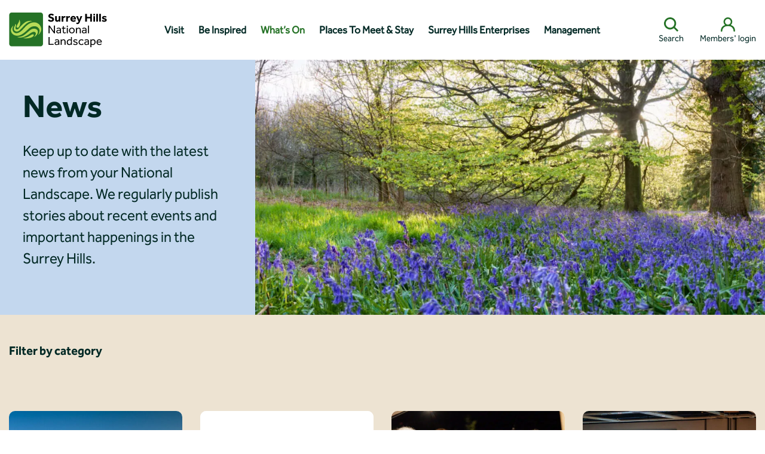

--- FILE ---
content_type: text/html; charset=UTF-8
request_url: https://surreyhills.org/whats-on/news/page/5/?ncat=walk-run-news
body_size: 40965
content:
<!DOCTYPE html>
<html lang="en-GB">
<head>
    <!-- Start cookieyes banner -->
    <script id="cookieyes" type="text/javascript" src="https://cdn-cookieyes.com/client_data/27914141340177e15dae9029/script.js"></script>
    <!-- End cookieyes banner -->
    <meta charset="UTF-8">
    <meta name="viewport" content="width=device-width, initial-scale=1">
    <meta http-equiv="X-UA-Compatible" content="IE=edge">
    <meta name="format-detection" content="telephone=no">
    <link rel="profile" href="http://gmpg.org/xfn/11">
<meta name='robots' content='index, follow, max-image-preview:large, max-snippet:-1, max-video-preview:-1' />

	<!-- This site is optimized with the Yoast SEO plugin v26.8 - https://yoast.com/product/yoast-seo-wordpress/ -->
	<title>News - Surrey Hills National Landscape</title>
	<meta name="description" content="Keep up to date with the latest news from your National Landscape." />
	<link rel="canonical" href="https://surreyhills.org/whats-on/news/" />
	<meta property="og:locale" content="en_GB" />
	<meta property="og:type" content="article" />
	<meta property="og:title" content="News - Surrey Hills National Landscape" />
	<meta property="og:description" content="Keep up to date with the latest news from your National Landscape." />
	<meta property="og:url" content="https://surreyhills.org/whats-on/news/" />
	<meta property="og:site_name" content="Surrey Hills National Landscape" />
	<meta property="article:publisher" content="https://www.facebook.com/pages/Surrey-Hills-AONB/123290371048554" />
	<meta property="article:modified_time" content="2025-03-27T22:08:00+00:00" />
	<meta name="twitter:card" content="summary_large_image" />
	<meta name="twitter:site" content="@SurreyHillsAONB" />
	<script type="application/ld+json" class="yoast-schema-graph">{"@context":"https://schema.org","@graph":[{"@type":"WebPage","@id":"https://surreyhills.org/whats-on/news/","url":"https://surreyhills.org/whats-on/news/","name":"News - Surrey Hills National Landscape","isPartOf":{"@id":"https://surreyhills.org/#website"},"datePublished":"2022-08-04T09:55:55+00:00","dateModified":"2025-03-27T22:08:00+00:00","description":"Keep up to date with the latest news from your National Landscape.","breadcrumb":{"@id":"https://surreyhills.org/whats-on/news/#breadcrumb"},"inLanguage":"en-GB","potentialAction":[{"@type":"ReadAction","target":["https://surreyhills.org/whats-on/news/"]}]},{"@type":"BreadcrumbList","@id":"https://surreyhills.org/whats-on/news/#breadcrumb","itemListElement":[{"@type":"ListItem","position":1,"name":"Home","item":"https://surreyhills.org/"},{"@type":"ListItem","position":2,"name":"What&#8217;s On"}]},{"@type":"WebSite","@id":"https://surreyhills.org/#website","url":"https://surreyhills.org/","name":"Surrey Hills National Landscape","description":"One of Englands Finest Landscapes","publisher":{"@id":"https://surreyhills.org/#organization"},"potentialAction":[{"@type":"SearchAction","target":{"@type":"EntryPoint","urlTemplate":"https://surreyhills.org/?s={search_term_string}"},"query-input":{"@type":"PropertyValueSpecification","valueRequired":true,"valueName":"search_term_string"}}],"inLanguage":"en-GB"},{"@type":"Organization","@id":"https://surreyhills.org/#organization","name":"Surrey Hills National Landscape","url":"https://surreyhills.org/","logo":{"@type":"ImageObject","inLanguage":"en-GB","@id":"https://surreyhills.org/#/schema/logo/image/","url":"https://surreyhills.org/wp-content/uploads/2023/11/surrey-hills-horizontal.svg","contentUrl":"https://surreyhills.org/wp-content/uploads/2023/11/surrey-hills-horizontal.svg","width":"1024","height":"1024","caption":"Surrey Hills National Landscape"},"image":{"@id":"https://surreyhills.org/#/schema/logo/image/"},"sameAs":["https://www.facebook.com/pages/Surrey-Hills-AONB/123290371048554","https://x.com/SurreyHillsAONB"]}]}</script>
	<!-- / Yoast SEO plugin. -->


<script type='application/javascript'  id='pys-version-script'>console.log('PixelYourSite Free version 11.1.5.2');</script>
<link rel='dns-prefetch' href='//js.stripe.com' />
<link href='https://fonts.gstatic.com' crossorigin rel='preconnect' />
<link rel="alternate" type="application/rss+xml" title="Surrey Hills National Landscape &raquo; Feed" href="https://surreyhills.org/feed/" />
<link rel="alternate" type="application/rss+xml" title="Surrey Hills National Landscape &raquo; Comments Feed" href="https://surreyhills.org/comments/feed/" />
<link rel="alternate" title="oEmbed (JSON)" type="application/json+oembed" href="https://surreyhills.org/wp-json/oembed/1.0/embed?url=https%3A%2F%2Fsurreyhills.org%2Fwhats-on%2Fnews%2F" />
<link rel="alternate" title="oEmbed (XML)" type="text/xml+oembed" href="https://surreyhills.org/wp-json/oembed/1.0/embed?url=https%3A%2F%2Fsurreyhills.org%2Fwhats-on%2Fnews%2F&#038;format=xml" />
<style id='wp-img-auto-sizes-contain-inline-css' type='text/css'>
img:is([sizes=auto i],[sizes^="auto," i]){contain-intrinsic-size:3000px 1500px}
/*# sourceURL=wp-img-auto-sizes-contain-inline-css */
</style>
<style id='wp-emoji-styles-inline-css' type='text/css'>

	img.wp-smiley, img.emoji {
		display: inline !important;
		border: none !important;
		box-shadow: none !important;
		height: 1em !important;
		width: 1em !important;
		margin: 0 0.07em !important;
		vertical-align: -0.1em !important;
		background: none !important;
		padding: 0 !important;
	}
/*# sourceURL=wp-emoji-styles-inline-css */
</style>
<link rel='stylesheet' id='wp-block-library-css' href='https://surreyhills.org/wp-includes/css/dist/block-library/style.min.css?ver=6.9' type='text/css' media='all' />
<link rel='stylesheet' id='wc-blocks-style-css' href='https://surreyhills.org/wp-content/plugins/woocommerce/assets/client/blocks/wc-blocks.css?ver=wc-10.4.3' type='text/css' media='all' />
<style id='global-styles-inline-css' type='text/css'>
:root{--wp--preset--aspect-ratio--square: 1;--wp--preset--aspect-ratio--4-3: 4/3;--wp--preset--aspect-ratio--3-4: 3/4;--wp--preset--aspect-ratio--3-2: 3/2;--wp--preset--aspect-ratio--2-3: 2/3;--wp--preset--aspect-ratio--16-9: 16/9;--wp--preset--aspect-ratio--9-16: 9/16;--wp--preset--color--black: #000000;--wp--preset--color--cyan-bluish-gray: #abb8c3;--wp--preset--color--white: #ffffff;--wp--preset--color--pale-pink: #f78da7;--wp--preset--color--vivid-red: #cf2e2e;--wp--preset--color--luminous-vivid-orange: #ff6900;--wp--preset--color--luminous-vivid-amber: #fcb900;--wp--preset--color--light-green-cyan: #7bdcb5;--wp--preset--color--vivid-green-cyan: #00d084;--wp--preset--color--pale-cyan-blue: #8ed1fc;--wp--preset--color--vivid-cyan-blue: #0693e3;--wp--preset--color--vivid-purple: #9b51e0;--wp--preset--gradient--vivid-cyan-blue-to-vivid-purple: linear-gradient(135deg,rgb(6,147,227) 0%,rgb(155,81,224) 100%);--wp--preset--gradient--light-green-cyan-to-vivid-green-cyan: linear-gradient(135deg,rgb(122,220,180) 0%,rgb(0,208,130) 100%);--wp--preset--gradient--luminous-vivid-amber-to-luminous-vivid-orange: linear-gradient(135deg,rgb(252,185,0) 0%,rgb(255,105,0) 100%);--wp--preset--gradient--luminous-vivid-orange-to-vivid-red: linear-gradient(135deg,rgb(255,105,0) 0%,rgb(207,46,46) 100%);--wp--preset--gradient--very-light-gray-to-cyan-bluish-gray: linear-gradient(135deg,rgb(238,238,238) 0%,rgb(169,184,195) 100%);--wp--preset--gradient--cool-to-warm-spectrum: linear-gradient(135deg,rgb(74,234,220) 0%,rgb(151,120,209) 20%,rgb(207,42,186) 40%,rgb(238,44,130) 60%,rgb(251,105,98) 80%,rgb(254,248,76) 100%);--wp--preset--gradient--blush-light-purple: linear-gradient(135deg,rgb(255,206,236) 0%,rgb(152,150,240) 100%);--wp--preset--gradient--blush-bordeaux: linear-gradient(135deg,rgb(254,205,165) 0%,rgb(254,45,45) 50%,rgb(107,0,62) 100%);--wp--preset--gradient--luminous-dusk: linear-gradient(135deg,rgb(255,203,112) 0%,rgb(199,81,192) 50%,rgb(65,88,208) 100%);--wp--preset--gradient--pale-ocean: linear-gradient(135deg,rgb(255,245,203) 0%,rgb(182,227,212) 50%,rgb(51,167,181) 100%);--wp--preset--gradient--electric-grass: linear-gradient(135deg,rgb(202,248,128) 0%,rgb(113,206,126) 100%);--wp--preset--gradient--midnight: linear-gradient(135deg,rgb(2,3,129) 0%,rgb(40,116,252) 100%);--wp--preset--font-size--small: 13px;--wp--preset--font-size--medium: 20px;--wp--preset--font-size--large: 36px;--wp--preset--font-size--x-large: 42px;--wp--preset--spacing--20: 0.44rem;--wp--preset--spacing--30: 0.67rem;--wp--preset--spacing--40: 1rem;--wp--preset--spacing--50: 1.5rem;--wp--preset--spacing--60: 2.25rem;--wp--preset--spacing--70: 3.38rem;--wp--preset--spacing--80: 5.06rem;--wp--preset--shadow--natural: 6px 6px 9px rgba(0, 0, 0, 0.2);--wp--preset--shadow--deep: 12px 12px 50px rgba(0, 0, 0, 0.4);--wp--preset--shadow--sharp: 6px 6px 0px rgba(0, 0, 0, 0.2);--wp--preset--shadow--outlined: 6px 6px 0px -3px rgb(255, 255, 255), 6px 6px rgb(0, 0, 0);--wp--preset--shadow--crisp: 6px 6px 0px rgb(0, 0, 0);}:where(.is-layout-flex){gap: 0.5em;}:where(.is-layout-grid){gap: 0.5em;}body .is-layout-flex{display: flex;}.is-layout-flex{flex-wrap: wrap;align-items: center;}.is-layout-flex > :is(*, div){margin: 0;}body .is-layout-grid{display: grid;}.is-layout-grid > :is(*, div){margin: 0;}:where(.wp-block-columns.is-layout-flex){gap: 2em;}:where(.wp-block-columns.is-layout-grid){gap: 2em;}:where(.wp-block-post-template.is-layout-flex){gap: 1.25em;}:where(.wp-block-post-template.is-layout-grid){gap: 1.25em;}.has-black-color{color: var(--wp--preset--color--black) !important;}.has-cyan-bluish-gray-color{color: var(--wp--preset--color--cyan-bluish-gray) !important;}.has-white-color{color: var(--wp--preset--color--white) !important;}.has-pale-pink-color{color: var(--wp--preset--color--pale-pink) !important;}.has-vivid-red-color{color: var(--wp--preset--color--vivid-red) !important;}.has-luminous-vivid-orange-color{color: var(--wp--preset--color--luminous-vivid-orange) !important;}.has-luminous-vivid-amber-color{color: var(--wp--preset--color--luminous-vivid-amber) !important;}.has-light-green-cyan-color{color: var(--wp--preset--color--light-green-cyan) !important;}.has-vivid-green-cyan-color{color: var(--wp--preset--color--vivid-green-cyan) !important;}.has-pale-cyan-blue-color{color: var(--wp--preset--color--pale-cyan-blue) !important;}.has-vivid-cyan-blue-color{color: var(--wp--preset--color--vivid-cyan-blue) !important;}.has-vivid-purple-color{color: var(--wp--preset--color--vivid-purple) !important;}.has-black-background-color{background-color: var(--wp--preset--color--black) !important;}.has-cyan-bluish-gray-background-color{background-color: var(--wp--preset--color--cyan-bluish-gray) !important;}.has-white-background-color{background-color: var(--wp--preset--color--white) !important;}.has-pale-pink-background-color{background-color: var(--wp--preset--color--pale-pink) !important;}.has-vivid-red-background-color{background-color: var(--wp--preset--color--vivid-red) !important;}.has-luminous-vivid-orange-background-color{background-color: var(--wp--preset--color--luminous-vivid-orange) !important;}.has-luminous-vivid-amber-background-color{background-color: var(--wp--preset--color--luminous-vivid-amber) !important;}.has-light-green-cyan-background-color{background-color: var(--wp--preset--color--light-green-cyan) !important;}.has-vivid-green-cyan-background-color{background-color: var(--wp--preset--color--vivid-green-cyan) !important;}.has-pale-cyan-blue-background-color{background-color: var(--wp--preset--color--pale-cyan-blue) !important;}.has-vivid-cyan-blue-background-color{background-color: var(--wp--preset--color--vivid-cyan-blue) !important;}.has-vivid-purple-background-color{background-color: var(--wp--preset--color--vivid-purple) !important;}.has-black-border-color{border-color: var(--wp--preset--color--black) !important;}.has-cyan-bluish-gray-border-color{border-color: var(--wp--preset--color--cyan-bluish-gray) !important;}.has-white-border-color{border-color: var(--wp--preset--color--white) !important;}.has-pale-pink-border-color{border-color: var(--wp--preset--color--pale-pink) !important;}.has-vivid-red-border-color{border-color: var(--wp--preset--color--vivid-red) !important;}.has-luminous-vivid-orange-border-color{border-color: var(--wp--preset--color--luminous-vivid-orange) !important;}.has-luminous-vivid-amber-border-color{border-color: var(--wp--preset--color--luminous-vivid-amber) !important;}.has-light-green-cyan-border-color{border-color: var(--wp--preset--color--light-green-cyan) !important;}.has-vivid-green-cyan-border-color{border-color: var(--wp--preset--color--vivid-green-cyan) !important;}.has-pale-cyan-blue-border-color{border-color: var(--wp--preset--color--pale-cyan-blue) !important;}.has-vivid-cyan-blue-border-color{border-color: var(--wp--preset--color--vivid-cyan-blue) !important;}.has-vivid-purple-border-color{border-color: var(--wp--preset--color--vivid-purple) !important;}.has-vivid-cyan-blue-to-vivid-purple-gradient-background{background: var(--wp--preset--gradient--vivid-cyan-blue-to-vivid-purple) !important;}.has-light-green-cyan-to-vivid-green-cyan-gradient-background{background: var(--wp--preset--gradient--light-green-cyan-to-vivid-green-cyan) !important;}.has-luminous-vivid-amber-to-luminous-vivid-orange-gradient-background{background: var(--wp--preset--gradient--luminous-vivid-amber-to-luminous-vivid-orange) !important;}.has-luminous-vivid-orange-to-vivid-red-gradient-background{background: var(--wp--preset--gradient--luminous-vivid-orange-to-vivid-red) !important;}.has-very-light-gray-to-cyan-bluish-gray-gradient-background{background: var(--wp--preset--gradient--very-light-gray-to-cyan-bluish-gray) !important;}.has-cool-to-warm-spectrum-gradient-background{background: var(--wp--preset--gradient--cool-to-warm-spectrum) !important;}.has-blush-light-purple-gradient-background{background: var(--wp--preset--gradient--blush-light-purple) !important;}.has-blush-bordeaux-gradient-background{background: var(--wp--preset--gradient--blush-bordeaux) !important;}.has-luminous-dusk-gradient-background{background: var(--wp--preset--gradient--luminous-dusk) !important;}.has-pale-ocean-gradient-background{background: var(--wp--preset--gradient--pale-ocean) !important;}.has-electric-grass-gradient-background{background: var(--wp--preset--gradient--electric-grass) !important;}.has-midnight-gradient-background{background: var(--wp--preset--gradient--midnight) !important;}.has-small-font-size{font-size: var(--wp--preset--font-size--small) !important;}.has-medium-font-size{font-size: var(--wp--preset--font-size--medium) !important;}.has-large-font-size{font-size: var(--wp--preset--font-size--large) !important;}.has-x-large-font-size{font-size: var(--wp--preset--font-size--x-large) !important;}
/*# sourceURL=global-styles-inline-css */
</style>

<style id='classic-theme-styles-inline-css' type='text/css'>
/*! This file is auto-generated */
.wp-block-button__link{color:#fff;background-color:#32373c;border-radius:9999px;box-shadow:none;text-decoration:none;padding:calc(.667em + 2px) calc(1.333em + 2px);font-size:1.125em}.wp-block-file__button{background:#32373c;color:#fff;text-decoration:none}
/*# sourceURL=/wp-includes/css/classic-themes.min.css */
</style>
<link rel='stylesheet' id='pwgc-wc-blocks-style-css' href='https://surreyhills.org/wp-content/plugins/pw-woocommerce-gift-cards/assets/css/blocks.css?ver=2.29' type='text/css' media='all' />
<link rel='stylesheet' id='events-manager-css' href='https://surreyhills.org/wp-content/plugins/events-manager/includes/css/events-manager.css?ver=7.2.3.1' type='text/css' media='all' />
<style id='events-manager-inline-css' type='text/css'>
body .em { --font-family : inherit; --font-weight : inherit; --font-size : 1em; --line-height : inherit; }
/*# sourceURL=events-manager-inline-css */
</style>
<link rel='stylesheet' id='events-manager-pro-css' href='https://surreyhills.org/wp-content/plugins/events-manager-pro/includes/css/events-manager-pro.css?ver=3.7.2.3' type='text/css' media='all' />
<link rel='stylesheet' id='woocommerce-layout-css' href='https://surreyhills.org/wp-content/plugins/woocommerce/assets/css/woocommerce-layout.css?ver=10.4.3' type='text/css' media='all' />
<link rel='stylesheet' id='woocommerce-smallscreen-css' href='https://surreyhills.org/wp-content/plugins/woocommerce/assets/css/woocommerce-smallscreen.css?ver=10.4.3' type='text/css' media='only screen and (max-width: 768px)' />
<link rel='stylesheet' id='woocommerce-general-css' href='https://surreyhills.org/wp-content/plugins/woocommerce/assets/css/woocommerce.css?ver=10.4.3' type='text/css' media='all' />
<style id='woocommerce-inline-inline-css' type='text/css'>
.woocommerce form .form-row .required { visibility: visible; }
/*# sourceURL=woocommerce-inline-inline-css */
</style>
<link rel='stylesheet' id='wp-job-manager-job-listings-css' href='https://surreyhills.org/wp-content/plugins/wp-job-manager/assets/dist/css/job-listings.css?ver=598383a28ac5f9f156e4' type='text/css' media='all' />
<link rel='stylesheet' id='megamenu-css' href='https://surreyhills.org/wp-content/uploads/maxmegamenu/style.css?ver=263fa7' type='text/css' media='all' />
<link rel='stylesheet' id='dashicons-css' href='https://surreyhills.org/wp-includes/css/dashicons.min.css?ver=6.9' type='text/css' media='all' />
<style id='dashicons-inline-css' type='text/css'>
[data-font="Dashicons"]:before {font-family: 'Dashicons' !important;content: attr(data-icon) !important;speak: none !important;font-weight: normal !important;font-variant: normal !important;text-transform: none !important;line-height: 1 !important;font-style: normal !important;-webkit-font-smoothing: antialiased !important;-moz-osx-font-smoothing: grayscale !important;}
/*# sourceURL=dashicons-inline-css */
</style>
<link rel='stylesheet' id='megamenu-genericons-css' href='https://surreyhills.org/wp-content/plugins/megamenu-pro/icons/genericons/genericons/genericons.css?ver=2.4.2' type='text/css' media='all' />
<link rel='stylesheet' id='megamenu-fontawesome6-css' href='https://surreyhills.org/wp-content/plugins/megamenu-pro/icons/fontawesome6/css/all.min.css?ver=2.4.2' type='text/css' media='all' />
<link rel='stylesheet' id='parent-style-css' href='https://surreyhills.org/wp-content/themes/wp-bootstrap-starter/style.css?ver=6.9' type='text/css' media='all' />
<link rel='stylesheet' id='slick_css-css' href='https://surreyhills.org/wp-content/themes/surreyhills/assets/css/slick.css?ver=6.9' type='text/css' media='all' />
<link rel='stylesheet' id='custom_css-css' href='https://surreyhills.org/wp-content/themes/surreyhills/assets/css/custom.css?ver=6.9' type='text/css' media='all' />
<link rel='stylesheet' id='lity_css-css' href='https://surreyhills.org/wp-content/themes/surreyhills/assets/css/lity.min.css?ver=6.9' type='text/css' media='all' />
<link rel='stylesheet' id='wp-bootstrap-starter-bootstrap-css-css' href='https://surreyhills.org/wp-content/themes/wp-bootstrap-starter/inc/assets/css/bootstrap.min.css?ver=6.9' type='text/css' media='all' />
<link rel='stylesheet' id='wp-bootstrap-starter-fontawesome-cdn-css' href='https://surreyhills.org/wp-content/themes/wp-bootstrap-starter/inc/assets/css/fontawesome.min.css?ver=6.9' type='text/css' media='all' />
<link rel='stylesheet' id='wp-bootstrap-starter-style-css' href='https://surreyhills.org/wp-content/themes/surreyhills/style.css?ver=6.9' type='text/css' media='all' />
<link rel='stylesheet' id='tablepress-default-css' href='https://surreyhills.org/wp-content/plugins/tablepress/css/build/default.css?ver=3.2.6' type='text/css' media='all' />
<link rel='stylesheet' id='yith_ywsbs_frontend-css' href='https://surreyhills.org/wp-content/plugins/yith-woocommerce-subscription/assets/css/frontend.css?ver=4.12.0' type='text/css' media='all' />
<script type="text/javascript" id="jquery-core-js-extra">
/* <![CDATA[ */
var pysFacebookRest = {"restApiUrl":"https://surreyhills.org/wp-json/pys-facebook/v1/event","debug":""};
//# sourceURL=jquery-core-js-extra
/* ]]> */
</script>
<script type="text/javascript" src="https://surreyhills.org/wp-includes/js/jquery/jquery.min.js?ver=3.7.1" id="jquery-core-js"></script>
<script type="text/javascript" src="https://surreyhills.org/wp-includes/js/jquery/jquery-migrate.min.js?ver=3.4.1" id="jquery-migrate-js"></script>
<script type="text/javascript" src="https://surreyhills.org/wp-includes/js/jquery/ui/core.min.js?ver=1.13.3" id="jquery-ui-core-js"></script>
<script type="text/javascript" src="https://surreyhills.org/wp-includes/js/jquery/ui/mouse.min.js?ver=1.13.3" id="jquery-ui-mouse-js"></script>
<script type="text/javascript" src="https://surreyhills.org/wp-includes/js/jquery/ui/sortable.min.js?ver=1.13.3" id="jquery-ui-sortable-js"></script>
<script type="text/javascript" src="https://surreyhills.org/wp-includes/js/jquery/ui/datepicker.min.js?ver=1.13.3" id="jquery-ui-datepicker-js"></script>
<script type="text/javascript" id="jquery-ui-datepicker-js-after">
/* <![CDATA[ */
jQuery(function(jQuery){jQuery.datepicker.setDefaults({"closeText":"Close","currentText":"Today","monthNames":["January","February","March","April","May","June","July","August","September","October","November","December"],"monthNamesShort":["Jan","Feb","Mar","Apr","May","Jun","Jul","Aug","Sep","Oct","Nov","Dec"],"nextText":"Next","prevText":"Previous","dayNames":["Sunday","Monday","Tuesday","Wednesday","Thursday","Friday","Saturday"],"dayNamesShort":["Sun","Mon","Tue","Wed","Thu","Fri","Sat"],"dayNamesMin":["S","M","T","W","T","F","S"],"dateFormat":"MM d, yy","firstDay":1,"isRTL":false});});
//# sourceURL=jquery-ui-datepicker-js-after
/* ]]> */
</script>
<script type="text/javascript" src="https://surreyhills.org/wp-includes/js/jquery/ui/resizable.min.js?ver=1.13.3" id="jquery-ui-resizable-js"></script>
<script type="text/javascript" src="https://surreyhills.org/wp-includes/js/jquery/ui/draggable.min.js?ver=1.13.3" id="jquery-ui-draggable-js"></script>
<script type="text/javascript" src="https://surreyhills.org/wp-includes/js/jquery/ui/controlgroup.min.js?ver=1.13.3" id="jquery-ui-controlgroup-js"></script>
<script type="text/javascript" src="https://surreyhills.org/wp-includes/js/jquery/ui/checkboxradio.min.js?ver=1.13.3" id="jquery-ui-checkboxradio-js"></script>
<script type="text/javascript" src="https://surreyhills.org/wp-includes/js/jquery/ui/button.min.js?ver=1.13.3" id="jquery-ui-button-js"></script>
<script type="text/javascript" src="https://surreyhills.org/wp-includes/js/jquery/ui/dialog.min.js?ver=1.13.3" id="jquery-ui-dialog-js"></script>
<script type="text/javascript" id="events-manager-js-extra">
/* <![CDATA[ */
var EM = {"ajaxurl":"https://surreyhills.org/wp-admin/admin-ajax.php","locationajaxurl":"https://surreyhills.org/wp-admin/admin-ajax.php?action=locations_search","firstDay":"1","locale":"en","dateFormat":"yy-mm-dd","ui_css":"https://surreyhills.org/wp-content/plugins/events-manager/includes/css/jquery-ui/build.min.css","show24hours":"0","is_ssl":"1","autocomplete_limit":"10","calendar":{"breakpoints":{"small":560,"medium":908,"large":false},"month_format":"M Y"},"phone":"","datepicker":{"format":"Y-m-d"},"search":{"breakpoints":{"small":650,"medium":850,"full":false}},"url":"https://surreyhills.org/wp-content/plugins/events-manager","assets":{"input.em-uploader":{"js":{"em-uploader":{"url":"https://surreyhills.org/wp-content/plugins/events-manager/includes/js/em-uploader.js?v=7.2.3.1","event":"em_uploader_ready","requires":"filepond"},"filepond-validate-size":"filepond/plugins/filepond-plugin-file-validate-size.js?v=7.2.3.1","filepond-validate-type":"filepond/plugins/filepond-plugin-file-validate-type.js?v=7.2.3.1","filepond-image-validate-size":"filepond/plugins/filepond-plugin-image-validate-size.js?v=7.2.3.1","filepond-exif-orientation":"filepond/plugins/filepond-plugin-image-exif-orientation.js?v=7.2.3.1","filepond-get-file":"filepond/plugins/filepond-plugin-get-file.js?v=7.2.3.1","filepond-plugin-image-overlay":"filepond/plugins/filepond-plugin-image-overlay.js?v=7.2.3.1","filepond-plugin-image-thumbnail":"filepond/plugins/filepond-plugin-image-thumbnail.js?v=7.2.3.1","filepond-plugin-pdf-preview-overlay":"filepond/plugins/filepond-plugin-pdf-preview-overlay.js?v=7.2.3.1","filepond-plugin-file-icon":"filepond/plugins/filepond-plugin-file-icon.js?v=7.2.3.1","filepond":{"url":"filepond/filepond.js?v=7.2.3.1","locale":""}},"css":{"em-filepond":"filepond/em-filepond.css?v=7.2.3.1","filepond-preview":"filepond/plugins/filepond-plugin-image-preview.css?v=7.2.3.1","filepond-plugin-image-overlay":"filepond/plugins/filepond-plugin-image-overlay.css?v=7.2.3.1","filepond-get-file":"filepond/plugins/filepond-plugin-get-file.css?v=7.2.3.1"}},".em-event-editor":{"js":{"event-editor":{"url":"https://surreyhills.org/wp-content/plugins/events-manager/includes/js/events-manager-event-editor.js?v=7.2.3.1","event":"em_event_editor_ready"}},"css":{"event-editor":"https://surreyhills.org/wp-content/plugins/events-manager/includes/css/events-manager-event-editor.css?v=7.2.3.1"}},".em-recurrence-sets, .em-timezone":{"js":{"luxon":{"url":"luxon/luxon.js?v=7.2.3.1","event":"em_luxon_ready"}}},".em-booking-form, #em-booking-form, .em-booking-recurring, .em-event-booking-form":{"js":{"attendee-forms":{"url":"https://surreyhills.org/wp-content/plugins/events-manager-pro/add-ons/bookings-form/attendee-forms.js?v=3.7.2.3","requires":"em-bookings"},"em-bookings":{"url":"https://surreyhills.org/wp-content/plugins/events-manager/includes/js/bookingsform.js?v=7.2.3.1","event":"em_booking_form_js_loaded"},"em-coupons":{"url":"https://surreyhills.org/wp-content/plugins/events-manager-pro/add-ons/coupons/coupons.js?v=3.7.2.3","requires":"em-bookings"}},"css":{"em-coupons":"https://surreyhills.org/wp-content/plugins/events-manager-pro/add-ons/coupons/coupons.css?v=3.7.2.3"}},"#em-opt-archetypes":{"js":{"archetypes":"https://surreyhills.org/wp-content/plugins/events-manager/includes/js/admin-archetype-editor.js?v=7.2.3.1","archetypes_ms":"https://surreyhills.org/wp-content/plugins/events-manager/includes/js/admin-archetypes.js?v=7.2.3.1","qs":"qs/qs.js?v=7.2.3.1"}},".em-cart-coupons-form":{"js":{"em-coupons-cart":{"url":"https://surreyhills.org/wp-content/plugins/events-manager-pro/add-ons/coupons/coupons-cart.js?v=3.7.2.3","event":"em_timepicker_ready"}},"css":{"em-coupons":"https://surreyhills.org/wp-content/plugins/events-manager-pro/add-ons/coupons/coupons.css?v=3.7.2.3"}}},"cached":"1","uploads":{"endpoint":"https://surreyhills.org/wp-json/events-manager/v1/uploads","nonce":"725507ef37","delete_confirm":"Are you sure you want to delete this file? It will be deleted upon submission.","images":{"max_file_size":"130000000","image_max_width":"1200","image_max_height":"650","image_min_width":"50","image_min_height":"50"},"files":{"max_file_size":"130000000","types":{"0":"image/jpeg","2":"image/png"}}},"api_nonce":"ee0b30b396","google_maps_api":"AIzaSyBX7-mZc0G_fKtX8YDJEfeOaGAuE9mmABg","bookingInProgress":"Please wait while the booking is being submitted.","tickets_save":"Save Ticket","bookingajaxurl":"https://surreyhills.org/wp-admin/admin-ajax.php","bookings_export_save":"Export Bookings","bookings_settings_save":"Save Settings","booking_delete":"Are you sure you want to delete?","booking_offset":"30","bookings":{"submit_button":{"text":{"default":"Book Now","free":"Book Now","payment":"Book Now - %s","processing":"Processing ..."}},"update_listener":""},"bb_full":"Sold Out","bb_book":"Book Now","bb_booking":"Booking...","bb_booked":"Booking Submitted","bb_error":"Booking Error. Try again?","bb_cancel":"Cancel","bb_canceling":"Canceling...","bb_cancelled":"Cancelled","bb_cancel_error":"Cancellation Error. Try again?","txt_search":"Search","txt_searching":"Searching...","txt_loading":"Loading...","cache":"1","attendance_api_url":"https://surreyhills.org/wp-json/events-manager/v1/attendance"};
//# sourceURL=events-manager-js-extra
/* ]]> */
</script>
<script type="text/javascript" src="https://surreyhills.org/wp-content/plugins/events-manager/includes/js/events-manager.js?ver=7.2.3.1" id="events-manager-js"></script>
<script type="text/javascript" src="https://surreyhills.org/wp-content/plugins/events-manager-pro/includes/js/events-manager-pro.js?ver=3.7.2.3" id="events-manager-pro-js"></script>
<script type="text/javascript" src="https://surreyhills.org/wp-content/plugins/woocommerce/assets/js/jquery-blockui/jquery.blockUI.min.js?ver=2.7.0-wc.10.4.3" id="wc-jquery-blockui-js" defer="defer" data-wp-strategy="defer"></script>
<script type="text/javascript" id="wc-add-to-cart-js-extra">
/* <![CDATA[ */
var wc_add_to_cart_params = {"ajax_url":"/wp-admin/admin-ajax.php","wc_ajax_url":"/?wc-ajax=%%endpoint%%","i18n_view_cart":"View basket","cart_url":"https://surreyhills.org/cart/","is_cart":"","cart_redirect_after_add":"yes"};
//# sourceURL=wc-add-to-cart-js-extra
/* ]]> */
</script>
<script type="text/javascript" src="https://surreyhills.org/wp-content/plugins/woocommerce/assets/js/frontend/add-to-cart.min.js?ver=10.4.3" id="wc-add-to-cart-js" defer="defer" data-wp-strategy="defer"></script>
<script type="text/javascript" src="https://surreyhills.org/wp-content/plugins/woocommerce/assets/js/js-cookie/js.cookie.min.js?ver=2.1.4-wc.10.4.3" id="wc-js-cookie-js" defer="defer" data-wp-strategy="defer"></script>
<script type="text/javascript" id="woocommerce-js-extra">
/* <![CDATA[ */
var woocommerce_params = {"ajax_url":"/wp-admin/admin-ajax.php","wc_ajax_url":"/?wc-ajax=%%endpoint%%","i18n_password_show":"Show password","i18n_password_hide":"Hide password"};
//# sourceURL=woocommerce-js-extra
/* ]]> */
</script>
<script type="text/javascript" src="https://surreyhills.org/wp-content/plugins/woocommerce/assets/js/frontend/woocommerce.min.js?ver=10.4.3" id="woocommerce-js" defer="defer" data-wp-strategy="defer"></script>
<script type="text/javascript" src="https://js.stripe.com/v3/?ver=6.9" id="stripe-v3-js"></script>
<script type="text/javascript" id="WCPAY_ASSETS-js-extra">
/* <![CDATA[ */
var wcpayAssets = {"url":"https://surreyhills.org/wp-content/plugins/woocommerce-payments/dist/"};
//# sourceURL=WCPAY_ASSETS-js-extra
/* ]]> */
</script>
<script type="text/javascript" src="https://surreyhills.org/wp-content/themes/surreyhills/assets/javascript/in-view.min.js?ver=6.9" id="in-view-min-js"></script>
<script type="text/javascript" src="https://surreyhills.org/wp-content/themes/surreyhills/assets/javascript/slick.min.js?ver=6.9" id="slick-js-js"></script>
<script type="text/javascript" src="https://surreyhills.org/wp-content/themes/surreyhills/assets/javascript/lity.min.js?ver=6.9" id="lity-js-js"></script>
<script type="text/javascript" src="https://surreyhills.org/wp-content/themes/surreyhills/assets/javascript/jquery.matchHeight.js?ver=6.9" id="matchHeight-js-js"></script>
<script type="text/javascript" src="https://surreyhills.org/wp-content/themes/surreyhills/assets/javascript/script.js?ver=6.9" id="wpbs-custom-script-js"></script>
<script type="text/javascript" src="https://surreyhills.org/wp-content/plugins/pixelyoursite/dist/scripts/jquery.bind-first-0.2.3.min.js?ver=0.2.3" id="jquery-bind-first-js"></script>
<script type="text/javascript" src="https://surreyhills.org/wp-content/plugins/pixelyoursite/dist/scripts/js.cookie-2.1.3.min.js?ver=2.1.3" id="js-cookie-pys-js"></script>
<script type="text/javascript" src="https://surreyhills.org/wp-content/plugins/pixelyoursite/dist/scripts/tld.min.js?ver=2.3.1" id="js-tld-js"></script>
<script type="text/javascript" id="pys-js-extra">
/* <![CDATA[ */
var pysOptions = {"staticEvents":{"facebook":{"init_event":[{"delay":0,"type":"static","ajaxFire":false,"name":"PageView","pixelIds":["598322664478421"],"eventID":"3ad828e1-f774-49af-a20c-2dea9001422b","params":{"page_title":"News","post_type":"page","post_id":188,"plugin":"PixelYourSite","user_role":"guest","event_url":"surreyhills.org/whats-on/news/page/5/"},"e_id":"init_event","ids":[],"hasTimeWindow":false,"timeWindow":0,"woo_order":"","edd_order":""}]}},"dynamicEvents":[],"triggerEvents":[],"triggerEventTypes":[],"facebook":{"pixelIds":["598322664478421"],"advancedMatching":{"external_id":"eeaacbdaddebeafcafde"},"advancedMatchingEnabled":true,"removeMetadata":false,"wooVariableAsSimple":false,"serverApiEnabled":true,"wooCRSendFromServer":false,"send_external_id":null,"enabled_medical":false,"do_not_track_medical_param":["event_url","post_title","page_title","landing_page","content_name","categories","category_name","tags"],"meta_ldu":false},"debug":"","siteUrl":"https://surreyhills.org","ajaxUrl":"https://surreyhills.org/wp-admin/admin-ajax.php","ajax_event":"cb4e861f74","enable_remove_download_url_param":"1","cookie_duration":"7","last_visit_duration":"60","enable_success_send_form":"","ajaxForServerEvent":"1","ajaxForServerStaticEvent":"1","useSendBeacon":"1","send_external_id":"1","external_id_expire":"180","track_cookie_for_subdomains":"1","google_consent_mode":"1","gdpr":{"ajax_enabled":false,"all_disabled_by_api":false,"facebook_disabled_by_api":false,"analytics_disabled_by_api":false,"google_ads_disabled_by_api":false,"pinterest_disabled_by_api":false,"bing_disabled_by_api":false,"reddit_disabled_by_api":false,"externalID_disabled_by_api":false,"facebook_prior_consent_enabled":true,"analytics_prior_consent_enabled":true,"google_ads_prior_consent_enabled":null,"pinterest_prior_consent_enabled":true,"bing_prior_consent_enabled":true,"cookiebot_integration_enabled":false,"cookiebot_facebook_consent_category":"marketing","cookiebot_analytics_consent_category":"statistics","cookiebot_tiktok_consent_category":"marketing","cookiebot_google_ads_consent_category":"marketing","cookiebot_pinterest_consent_category":"marketing","cookiebot_bing_consent_category":"marketing","consent_magic_integration_enabled":false,"real_cookie_banner_integration_enabled":false,"cookie_notice_integration_enabled":false,"cookie_law_info_integration_enabled":false,"analytics_storage":{"enabled":true,"value":"granted","filter":false},"ad_storage":{"enabled":true,"value":"granted","filter":false},"ad_user_data":{"enabled":true,"value":"granted","filter":false},"ad_personalization":{"enabled":true,"value":"granted","filter":false}},"cookie":{"disabled_all_cookie":false,"disabled_start_session_cookie":false,"disabled_advanced_form_data_cookie":false,"disabled_landing_page_cookie":false,"disabled_first_visit_cookie":false,"disabled_trafficsource_cookie":false,"disabled_utmTerms_cookie":false,"disabled_utmId_cookie":false},"tracking_analytics":{"TrafficSource":"direct","TrafficLanding":"undefined","TrafficUtms":[],"TrafficUtmsId":[]},"GATags":{"ga_datalayer_type":"default","ga_datalayer_name":"dataLayerPYS"},"woo":{"enabled":true,"enabled_save_data_to_orders":false,"addToCartOnButtonEnabled":true,"addToCartOnButtonValueEnabled":true,"addToCartOnButtonValueOption":"price","singleProductId":null,"removeFromCartSelector":"form.woocommerce-cart-form .remove","addToCartCatchMethod":"add_cart_hook","is_order_received_page":false,"containOrderId":false},"edd":{"enabled":false},"cache_bypass":"1768973667"};
//# sourceURL=pys-js-extra
/* ]]> */
</script>
<script type="text/javascript" src="https://surreyhills.org/wp-content/plugins/pixelyoursite/dist/scripts/public.js?ver=11.1.5.2" id="pys-js"></script>
<link rel="https://api.w.org/" href="https://surreyhills.org/wp-json/" /><link rel="alternate" title="JSON" type="application/json" href="https://surreyhills.org/wp-json/wp/v2/pages/188" /><link rel="EditURI" type="application/rsd+xml" title="RSD" href="https://surreyhills.org/xmlrpc.php?rsd" />
<meta name="generator" content="WordPress 6.9" />
<meta name="generator" content="WooCommerce 10.4.3" />
<link rel='shortlink' href='https://surreyhills.org/?p=188' />
  <script>
    (function($) {
      $(document).on('facetwp-refresh', function() {
          if ( FWP.soft_refresh == true )  {
            FWP.enable_scroll = true;
          } else {
            FWP.enable_scroll = false;
          }
      });
      $(document).on('facetwp-loaded', function() {
        if (FWP.enable_scroll == true) {
          $('html, body').animate({
            scrollTop: 0
          }, 500);
        }
      });
    })(jQuery);
  </script>
<link rel="pingback" href="https://surreyhills.org/xmlrpc.php">    <style type="text/css">
        #page-sub-header { background: #fff; }
    </style>
    	<noscript><style>.woocommerce-product-gallery{ opacity: 1 !important; }</style></noscript>
	<link rel="icon" href="https://surreyhills.org/wp-content/uploads/2022/09/cropped-favicon-32x32.png" sizes="32x32" />
<link rel="icon" href="https://surreyhills.org/wp-content/uploads/2022/09/cropped-favicon-192x192.png" sizes="192x192" />
<link rel="apple-touch-icon" href="https://surreyhills.org/wp-content/uploads/2022/09/cropped-favicon-180x180.png" />
<meta name="msapplication-TileImage" content="https://surreyhills.org/wp-content/uploads/2022/09/cropped-favicon-270x270.png" />
		<style type="text/css" id="wp-custom-css">
			.input-field-donation_amount {display:none;}

select.em-recurrence-checkbox option[value="recurring"] { 
    display: none!important;
}

.em-recurrence-duration.em-recurring-text.only-include-type { display: none!important; visibility:hidden;}

/* #event-booking-form-1429 {display:none;} */		</style>
		<style type="text/css">/** Mega Menu CSS: fs **/</style>
<!-- Google Tag Manager -->
<script>(function(w,d,s,l,i){w[l]=w[l]||[];w[l].push({'gtm.start':
new Date().getTime(),event:'gtm.js'});var f=d.getElementsByTagName(s)[0],
j=d.createElement(s),dl=l!='dataLayer'?'&l='+l:'';j.async=true;j.src=
'https://www.googletagmanager.com/gtm.js?id='+i+dl;f.parentNode.insertBefore(j,f);
})(window,document,'script','dataLayer','GTM-W7CQ6WZR');</script>
<!-- End Google Tag Manager -->
<script>
 document.addEventListener("cookieyes_banner_load", function (eventData) {
    const data = eventData.detail;
   if (data.isUserActionCompleted = true) {
     // perform the desired action.
    console.log("CookieYes UserActionCompleted true");
   }
   if (data.isUserActionCompleted = false) {
     // perform the desired action.
    console.log("CookieYes UserActionCompleted false");
   }
  });
</script>
<link rel='stylesheet' id='wc-stripe-blocks-checkout-style-css' href='https://surreyhills.org/wp-content/plugins/woocommerce-gateway-stripe/build/upe-blocks.css?ver=5149cca93b0373758856' type='text/css' media='all' />
</head>

<body class="paged wp-singular page-template page-template-news-listing-page page-template-news-listing-page-php page page-id-188 page-child parent-pageid-33 wp-embed-responsive paged-5 page-paged-5 wp-theme-wp-bootstrap-starter wp-child-theme-surreyhills theme-wp-bootstrap-starter woocommerce-no-js mega-menu-primary group-blog surrey-hills-national-landscape">

<div id="page" class="site">
	<a class="skip-link screen-reader-text" href="#content">Skip to content</a>
    	<header id="masthead" class="site-header navbar-static-top navbar-light" role="banner">
        <div class="container-fluid">
            <nav class="navbar d-block p-0">

                <div class="row">
                    <div class="col-6 col-xl-2 my-auto">
                        <div class="navbar-brand p-0">
                            <a href="https://surreyhills.org/" title="Surrey Hills National Landscape" class="d-block">
                                <svg width="164" height="58" id="Layer_2" xmlns="http://www.w3.org/2000/svg" viewBox="0 0 1547.06 549.89">
                                    <defs><style>.cls-1,.cls-2,.cls-3{stroke-width:0px;}.cls-2{fill:#257226;}.cls-3{fill:#b7db57;}</style></defs><g id="artwork"><path class="cls-2" d="m37.43,0h461.07C519.16,0,535.93,16.77,535.93,37.43v461.07c0,20.66-16.77,37.43-37.43,37.43H37.43c-20.66,0-37.43-16.77-37.43-37.43V37.43C0,16.77,16.77,0,37.43,0Z"/><path class="cls-3" d="m499.75,305.07c-7.96,17.17-19.35,31.72-32.69,44.91-.38.38-.71.92-1.17,1.1-1.02.41-2.11.64-3.18.94.12-1-.02-2.12.39-2.99,1.21-2.56,2.61-5.03,3.97-7.51,6.88-12.55,11.66-25.83,13.51-40.04,2.65-20.41-2.22-38.81-15.31-54.88-21.28-26.13-49.61-32.33-81.22-28-25.01,3.43-46.87,14.73-66.02,30.67-14.79,12.32-28.22,26.26-42.53,39.18-10.71,9.67-21.7,19.05-32.84,28.21-15.04,12.36-31.14,23.3-48.48,32.17-17.23,8.81-35.04,16.2-54.68,17.87-4.69.4-9.36,1.06-13.83,1.58-35.2-2.35-65.25-13.9-85.75-44.13-17.54-25.86-17.28-63.6,1.13-88.89,5.76-7.91,12.68-14.98,19.11-22.41.7-.8,1.55-1.58,2.49-2.04,1.35-.67,2.85-1.04,4.28-1.53-.4,1.42-.53,2.99-1.23,4.24-8.67,15.54-14.77,31.77-14.5,49.93.42,28.21,19.94,54.78,45.93,61.59,20.61,5.4,40.13,1.52,58.74-8.18,20.57-10.73,38.22-25.32,54.22-41.91,14.04-14.55,27.42-29.73,41.34-44.4,21-22.14,44.04-41.82,71.19-56.15,27.8-14.67,57.48-21.36,88.77-17.56,19.7,2.39,37.49,10.43,53.38,22.72,17.74,13.71,30.01,31.2,37.8,51.99,9.32,24.87,8.38,49.33-2.83,73.51Zm-63.31-35.37c-16.33-12.33-34.97-15.84-54.84-13.1-20.98,2.89-38.78,13.19-54.87,26.19-16.99,13.74-33.08,28.57-49.71,42.75-21.82,18.58-44.22,36.3-70.81,47.89-20.7,9.02-42.32,13.48-64.83,13.96-3.11,0-6.21-.08-9.31.05-.78.03-1.53.72-2.29,1.11.63.44,1.21,1.08,1.91,1.29,7.37,2.15,14.64,5.1,22.17,6.18,24.61,3.54,48.74.55,72.26-7.28,37.7-12.55,71.04-33.13,103.07-56.13,17-12.2,34.84-22.51,55.87-26.41,18.41-3.41,37.37,8.83,37.44,26.62.03,5.87-1.7,11.99-3.74,17.59-4.33,11.85-12.33,21.44-20.59,30.77-.65.74-.94,1.8-1.4,2.71,1.11.04,2.23.17,3.33.07.64-.06,1.25-.49,1.87-.75,10.93-4.6,19.81-12.01,27.68-20.65,14.39-15.81,23.92-33.84,24.63-55.76.51-15.51-5.59-27.84-17.84-37.08Zm-324.71,30.99c19.81,2.19,37.22-4.33,52.07-16.86,10.06-8.5,18.99-18.38,28.16-27.9,18.71-19.44,36.92-39.37,55.92-58.51,17.37-17.5,37.08-32.1,58.82-43.92,16.7-9.08,34.4-14.78,53.2-17.23,1.2-.16,2.32-.89,3.48-1.36-1.12-.57-2.18-1.45-3.36-1.65-13.95-2.34-28.02-2.38-41.98-.84-28.57,3.15-55.12,11.92-77.43,30.84-14.08,11.94-28.63,23.49-41.52,36.63-15.57,15.86-29.47,33.35-44.37,49.89-9.76,10.83-21.2,18.9-36.69,18.58-7.53-.15-12.73-4.06-15.74-10.8-3.33-7.45-3.19-15.31-1.54-23.06,2.08-9.76,4.83-19.37,6.98-29.11.74-3.37,1.02-6.99.65-10.41-.64-5.9-4.65-9.7-9.82-10.21-3.99-.39-4.98.41-4.52,4.37.73,6.27-.55,12.12-3.37,17.63-2.14,4.2-4.66,8.22-6.88,12.38-6.3,11.82-10.62,24.21-10.77,37.79-.11,22.3,16.53,41.28,38.7,43.73Zm266.21,45.23c-8.94-.56-17.22,1.84-24.77,6.22-11.18,6.5-21.92,13.76-33.04,20.37-17.09,10.17-34.81,19.21-54.22,23.96-12.66,3.1-25.67,4.74-38.5,7.11-1.21.22-2.32.94-3.48,1.43,1.12.8,2.2,1.65,3.36,2.37.43.26,1.04.25,1.58.3,11.8,1.09,23.6,2.17,35.4,3.25,19.69-1.16,39.09-3.24,58.29-7.3,18.07-3.82,35.63-8.93,50.72-20.16,8.05-5.99,14.91-12.91,16.25-23.62.96-7.69-3.82-13.44-11.58-13.93Zm-241.18-105.38c7.02-1.84,12.95-5.64,17.03-11.62,13.3-19.53,20.33-41.18,21.37-64-.6-18.6-5.45-35.06-15.55-49.83-.64-.94-1.99-1.4-3-2.08-.14,1.13-.4,2.26-.39,3.38.1,6.43.93,12.92.28,19.26-1.37,13.46-9.32,24.19-15.76,35.56-6.64,11.71-13.07,23.57-19,35.65-3.07,6.27-4.9,13.15-4.09,20.4,1.19,10.72,8.7,16.01,19.11,13.29Z"/><path class="cls-1" d="m682.77,109.34c0-3.94-1.54-7.17-4.62-9.69-3.08-2.52-8.49-4.83-16.25-6.92l-7.57-2.22c-10.46-2.83-18.53-7.11-24.19-12.83-5.66-5.72-8.49-13.08-8.49-22.06,0-7.51,1.85-14.12,5.54-19.85,3.69-5.72,8.86-10.18,15.51-13.39,6.65-3.2,14.4-4.8,23.26-4.8s16.65,1.45,24.09,4.34c7.45,2.89,13.63,6.92,18.56,12.09l-14.59,18.28c-8-7.63-17.17-11.45-27.51-11.45-5.29,0-9.45,1.08-12.46,3.23-3.02,2.16-4.52,5.2-4.52,9.14,0,3.45,1.41,6.25,4.25,8.4,2.83,2.16,8,4.28,15.51,6.37l7.2,2.22c11.32,3.2,19.94,7.91,25.85,14.12,5.91,6.22,8.86,14.06,8.86,23.54,0,7.75-2,14.56-6,20.4-4,5.85-9.6,10.37-16.8,13.57-7.2,3.2-15.6,4.8-25.2,4.8s-18.16-1.63-26.4-4.89c-8.25-3.26-15.45-7.91-21.6-13.94l14.03-19.2c10.83,9.85,22.22,14.77,34.16,14.77,6.15,0,10.92-1.26,14.31-3.79,3.38-2.52,5.08-5.94,5.08-10.25Z"/><path class="cls-1" d="m727.64,111.37v-54.28h26.59v48.38c0,11.57,4.68,17.36,14.03,17.36,5.29,0,9.48-1.97,12.56-5.91,3.08-3.94,4.62-9.29,4.62-16.06v-43.76h26.59v86.59h-23.82l-1.29-11.82c-2.83,4.55-6.71,8.12-11.63,10.71-4.92,2.58-10.4,3.88-16.43,3.88-9.73,0-17.36-3.11-22.9-9.32-5.54-6.21-8.31-14.8-8.31-25.76Z"/><path class="cls-1" d="m831.59,57.09h24.37l1.48,12.92c2.83-4.55,6.49-8.06,10.99-10.52,4.49-2.46,9.45-3.69,14.86-3.69,3.44,0,6.52.43,9.23,1.29l-3.32,23.45c-2.95-1.11-5.91-1.66-8.86-1.66-6.4,0-11.7,2.12-15.88,6.37-4.19,4.25-6.28,9.82-6.28,16.71v41.73h-26.59V57.09Z"/><path class="cls-1" d="m903.78,57.09h24.37l1.48,12.92c2.83-4.55,6.49-8.06,10.99-10.52,4.49-2.46,9.45-3.69,14.86-3.69,3.44,0,6.52.43,9.23,1.29l-3.32,23.45c-2.95-1.11-5.91-1.66-8.86-1.66-6.4,0-11.7,2.12-15.88,6.37-4.19,4.25-6.28,9.82-6.28,16.71v41.73h-26.59V57.09Z"/><path class="cls-1" d="m970.81,101.03c0-9.11,1.91-17.17,5.72-24.19,3.81-7.02,9.08-12.52,15.79-16.52,6.71-4,14.43-6,23.17-6s16.37,2,22.9,6c6.52,4,11.63,9.63,15.32,16.89,3.69,7.26,5.54,15.69,5.54,25.3v5.91h-62.41c.98,5.42,3.54,9.63,7.66,12.65,4.12,3.02,9.57,4.52,16.34,4.52,9.35,0,17.91-2.95,25.67-8.86l10.34,16.8c-4.43,4.06-10,7.23-16.71,9.51-6.71,2.28-13.88,3.42-21.51,3.42-9.6,0-18-1.85-25.2-5.54-7.2-3.69-12.77-8.96-16.71-15.79-3.94-6.83-5.91-14.86-5.91-24.1Zm57.61-20.68c-3.2-2.83-7.26-4.25-12.19-4.25-5.17,0-9.45,1.45-12.83,4.34-3.39,2.89-5.51,6.86-6.37,11.91h37.48c-.86-5.17-2.89-9.17-6.09-12Z"/><path class="cls-1" d="m1131.26,57.09h27.88l-38.96,93.61c-4.92,11.94-10.06,20.37-15.42,25.29-5.35,4.92-12.09,7.39-20.22,7.39s-16.13-2.28-22.89-6.83l9.05-18.65c4.31,2.71,8.12,4.06,11.45,4.06,2.83,0,5.42-1.05,7.75-3.14,2.34-2.09,4.62-5.79,6.83-11.08l2.22-5.54-38.22-85.12h29.17l21.6,58.35,19.76-58.35Z"/><path class="cls-1" d="m1284.87,92.54h-52.62v51.14h-28.07V20.53h28.07v47.45h52.62V20.53h27.88v123.15h-27.88v-51.14Z"/><path class="cls-1" d="m1334.36,21.27h27.51v23.08h-27.51v-23.08Zm.37,35.82h26.59v86.59h-26.59V57.09Z"/><path class="cls-1" d="m1381.07,20.53h26.59v123.15h-26.59V20.53Z"/><path class="cls-1" d="m1427.41,20.53h26.59v123.15h-26.59V20.53Z"/><path class="cls-1" d="m1521.39,120.05c0-2.58-1.08-4.58-3.23-6-2.15-1.41-6.37-2.74-12.65-3.97l-6.09-1.29c-9.23-1.97-15.94-5.23-20.12-9.79-4.19-4.55-6.28-10.03-6.28-16.43,0-8.74,3.45-15.63,10.34-20.68,6.89-5.05,16.31-7.57,28.25-7.57,12.68,0,23.63,3.51,32.87,10.52l-9.23,17.17c-3.45-2.46-7.17-4.4-11.17-5.82-4-1.41-8.22-2.12-12.65-2.12s-7.88.53-9.97,1.57c-2.09,1.05-3.14,2.74-3.14,5.08s.89,4.09,2.68,5.26c1.78,1.17,5.2,2.25,10.25,3.23l7.2,1.48c10.22,2.09,17.54,5.48,21.97,10.16,4.43,4.68,6.65,10.22,6.65,16.62s-1.75,11.94-5.26,16.25c-3.51,4.31-8.31,7.51-14.4,9.6s-13.08,3.14-20.96,3.14-15.14-1.11-21.79-3.32c-6.65-2.22-12.13-5.23-16.43-9.05l10.89-18.09c4.18,3.2,8.61,5.79,13.29,7.75,4.68,1.97,9.85,2.95,15.51,2.95,8.98,0,13.48-2.22,13.48-6.65Z"/><path class="cls-1" d="m623.87,205.17h16.62l69.61,97.86v-97.86h16.25v123.15h-16.43l-69.79-98.04v98.04h-16.25v-123.15Z"/><path class="cls-1" d="m747.39,303.21c0-9.11,3.38-16.28,10.16-21.51,6.77-5.23,16.43-7.85,28.99-7.85,2.83,0,6,.16,9.51.46,3.51.31,6.92.71,10.25,1.2v-3.88c0-12.19-7.39-18.28-22.16-18.28-9.85,0-18.28,2.71-25.29,8.12l-7.39-10.71c9.35-7.14,20.5-10.71,33.42-10.71,11.45,0,20.34,2.71,26.68,8.12,6.34,5.42,9.51,12.92,9.51,22.53v57.61h-13.85l-.55-11.45c-2.95,4.43-7.02,7.88-12.19,10.34s-10.83,3.69-16.99,3.69c-8.99,0-16.25-2.49-21.79-7.48-5.54-4.99-8.31-11.72-8.31-20.22Zm15.14-.18c0,4.92,1.6,8.74,4.8,11.45,3.2,2.71,7.57,4.06,13.11,4.06,4.8,0,9.17-.98,13.11-2.95,3.94-1.97,7.05-4.55,9.32-7.75,2.28-3.2,3.42-6.71,3.42-10.52v-9.97c-3.2-.61-6.4-1.04-9.6-1.29-3.2-.25-6.09-.37-8.68-.37-8.25,0-14.56,1.48-18.92,4.43-4.37,2.95-6.55,7.26-6.55,12.92Z"/><path class="cls-1" d="m835.65,242.65h15.69v-28.06h15.51v28.06h25.48v12.92h-25.48v45.24c0,5.79,1.02,10,3.05,12.65,2.03,2.65,5.26,3.97,9.69,3.97,2.71,0,5.14-.49,7.29-1.48,2.15-.98,4.4-2.46,6.74-4.43l7.38,9.79c-6.4,6.4-14.1,9.6-23.08,9.6s-15.2-2.56-19.76-7.66c-4.56-5.11-6.83-12.58-6.83-22.43v-45.24h-15.69v-12.92Z"/><path class="cls-1" d="m913.2,209.23h17.36v17.73h-17.36v-17.73Zm.92,33.42h15.51v85.67h-15.51v-85.67Z"/><path class="cls-1" d="m948.65,285.3c0-8.61,1.97-16.31,5.91-23.08,3.94-6.77,9.32-12.15,16.16-16.16,6.83-4,14.55-6,23.17-6s16.31,2,23.08,6c6.77,4,12.15,9.39,16.16,16.16,4,6.77,6,14.46,6,23.08s-2,16.37-6,23.26c-4,6.89-9.39,12.34-16.16,16.34-6.77,4-14.46,6-23.08,6s-16.34-2-23.17-6c-6.83-4-12.22-9.45-16.16-16.34-3.94-6.89-5.91-14.65-5.91-23.26Zm15.88.18c0,6.16,1.26,11.63,3.78,16.43,2.52,4.8,6,8.56,10.43,11.26,4.43,2.71,9.48,4.06,15.14,4.06s10.68-1.35,15.05-4.06c4.37-2.71,7.85-6.46,10.43-11.26s3.88-10.28,3.88-16.43-1.26-11.63-3.79-16.43c-2.52-4.8-6-8.55-10.43-11.26-4.43-2.71-9.48-4.06-15.14-4.06s-10.71,1.36-15.14,4.06c-4.43,2.71-7.91,6.46-10.43,11.26-2.52,4.8-3.78,10.28-3.78,16.43Z"/><path class="cls-1" d="m1058.14,242.65h14.59l.55,12.92c3.08-4.92,7.2-8.74,12.37-11.45,5.17-2.71,11.08-4.06,17.73-4.06,10.22,0,18.16,3.2,23.82,9.6,5.66,6.4,8.49,15.33,8.49,26.77v51.88h-15.51v-50.59c0-7.88-1.79-13.88-5.35-18-3.57-4.12-8.68-6.19-15.32-6.19-7.88,0-14.16,2.77-18.83,8.31-4.68,5.54-7.02,12.99-7.02,22.34v44.13h-15.51v-85.67Z"/><path class="cls-1" d="m1153.41,303.21c0-9.11,3.38-16.28,10.16-21.51,6.77-5.23,16.43-7.85,28.99-7.85,2.83,0,6,.16,9.51.46,3.51.31,6.92.71,10.25,1.2v-3.88c0-12.19-7.39-18.28-22.16-18.28-9.85,0-18.28,2.71-25.29,8.12l-7.39-10.71c9.35-7.14,20.5-10.71,33.42-10.71,11.45,0,20.34,2.71,26.68,8.12,6.34,5.42,9.51,12.92,9.51,22.53v57.61h-13.85l-.55-11.45c-2.95,4.43-7.02,7.88-12.19,10.34s-10.83,3.69-16.99,3.69c-8.99,0-16.25-2.49-21.79-7.48-5.54-4.99-8.31-11.72-8.31-20.22Zm15.14-.18c0,4.92,1.6,8.74,4.8,11.45,3.2,2.71,7.57,4.06,13.11,4.06,4.8,0,9.17-.98,13.11-2.95,3.94-1.97,7.05-4.55,9.32-7.75,2.28-3.2,3.42-6.71,3.42-10.52v-9.97c-3.2-.61-6.4-1.04-9.6-1.29-3.2-.25-6.09-.37-8.68-.37-8.25,0-14.56,1.48-18.92,4.43-4.37,2.95-6.55,7.26-6.55,12.92Z"/><path class="cls-1" d="m1249.79,205.17h15.51v123.15h-15.51v-123.15Z"/><path class="cls-1" d="m623.87,389.81h16.62v108.38h64.81v14.77h-81.42v-123.15Z"/><path class="cls-1" d="m720.07,487.85c0-9.11,3.38-16.28,10.16-21.51,6.77-5.23,16.43-7.85,28.99-7.85,2.83,0,6,.16,9.51.46,3.51.31,6.92.71,10.25,1.2v-3.88c0-12.19-7.39-18.28-22.16-18.28-9.85,0-18.28,2.71-25.29,8.12l-7.39-10.71c9.35-7.14,20.5-10.71,33.42-10.71,11.45,0,20.34,2.71,26.68,8.12,6.34,5.42,9.51,12.92,9.51,22.53v57.61h-13.85l-.55-11.45c-2.95,4.43-7.02,7.88-12.19,10.34s-10.83,3.69-16.99,3.69c-8.99,0-16.25-2.49-21.79-7.48-5.54-4.99-8.31-11.72-8.31-20.22Zm15.14-.18c0,4.92,1.6,8.74,4.8,11.45,3.2,2.71,7.57,4.06,13.11,4.06,4.8,0,9.17-.98,13.11-2.95,3.94-1.97,7.05-4.55,9.32-7.75,2.28-3.2,3.42-6.71,3.42-10.52v-9.97c-3.2-.61-6.4-1.04-9.6-1.29-3.2-.25-6.09-.37-8.68-.37-8.25,0-14.56,1.48-18.92,4.43-4.37,2.95-6.55,7.26-6.55,12.92Z"/><path class="cls-1" d="m816.45,427.29h14.59l.55,12.92c3.08-4.92,7.2-8.74,12.37-11.45,5.17-2.71,11.08-4.06,17.73-4.06,10.22,0,18.16,3.2,23.82,9.6,5.66,6.4,8.49,15.33,8.49,26.77v51.88h-15.51v-50.59c0-7.88-1.79-13.88-5.35-18-3.57-4.12-8.68-6.19-15.32-6.19-7.88,0-14.16,2.77-18.83,8.31-4.68,5.54-7.02,12.99-7.02,22.34v44.13h-15.51v-85.67Z"/><path class="cls-1" d="m912.46,472.34c0-9.23,1.91-17.45,5.72-24.65,3.81-7.2,9.08-12.83,15.79-16.89,6.71-4.06,14.37-6.09,22.99-6.09,7.75,0,15.2,1.97,22.34,5.91v-40.8h15.51v123.15h-14.59l-.55-10.89c-2.83,4.31-6.65,7.63-11.45,9.97-4.8,2.34-10.28,3.51-16.43,3.51-7.75,0-14.59-1.82-20.49-5.45-5.91-3.63-10.52-8.71-13.85-15.23-3.32-6.52-4.99-14.03-4.99-22.53Zm15.88-1.11c0,9.36,2.31,16.8,6.92,22.34,4.62,5.54,10.86,8.31,18.74,8.31,7.39,0,13.45-2.46,18.19-7.39,4.74-4.92,7.11-11.2,7.11-18.83v-30.65c-6.53-4.43-13.6-6.65-21.23-6.65-8.99,0-16.19,2.99-21.6,8.96-5.42,5.97-8.12,13.94-8.12,23.91Z"/><path class="cls-1" d="m1069.22,489.69c0-3.57-1.51-6.37-4.52-8.4-3.02-2.03-8.09-3.72-15.23-5.08l-5.91-1.11c-17.6-3.32-26.4-11.45-26.4-24.37,0-7.88,3.11-14.19,9.32-18.92,6.21-4.74,14.49-7.11,24.83-7.11,12.68,0,23.08,3.69,31.2,11.08l-8.49,10.71c-6.65-5.78-14.65-8.68-24-8.68-5.66,0-10.03,1.02-13.11,3.05-3.08,2.03-4.62,4.89-4.62,8.59,0,3.32,1.41,5.94,4.25,7.85,2.83,1.91,7.63,3.54,14.4,4.89l5.91,1.11c9.6,1.85,16.68,4.8,21.23,8.86,4.55,4.06,6.83,9.48,6.83,16.25,0,8.37-3.17,14.99-9.51,19.85-6.34,4.86-14.99,7.29-25.94,7.29-7.51,0-14.4-1.14-20.68-3.42-6.28-2.28-11.45-5.51-15.51-9.69l9.6-10.34c6.89,6.9,15.75,10.34,26.59,10.34,6.4,0,11.29-1.11,14.68-3.32,3.38-2.22,5.08-5.35,5.08-9.42Z"/><path class="cls-1" d="m1100.61,470.49c0-8.86,2-16.74,6-23.63,4-6.89,9.51-12.31,16.53-16.25,7.02-3.94,14.96-5.91,23.82-5.91,13.17,0,24.06,4.8,32.68,14.4l-10.16,9.79c-2.71-3.32-6.06-5.91-10.06-7.75-4-1.85-8.34-2.77-13.02-2.77-5.79,0-10.93,1.39-15.42,4.16-4.49,2.77-8.03,6.55-10.62,11.35s-3.88,10.28-3.88,16.43,1.29,11.6,3.88,16.34c2.58,4.74,6.12,8.46,10.62,11.17,4.49,2.71,9.69,4.06,15.6,4.06,9.6,0,17.54-3.63,23.82-10.89l9.6,10.16c-8.49,9.6-19.7,14.4-33.6,14.4-8.86,0-16.74-1.94-23.63-5.82-6.9-3.88-12.31-9.2-16.25-15.97-3.94-6.77-5.91-14.52-5.91-23.26Z"/><path class="cls-1" d="m1191.63,487.85c0-9.11,3.38-16.28,10.16-21.51,6.77-5.23,16.43-7.85,28.99-7.85,2.83,0,6,.16,9.51.46,3.51.31,6.92.71,10.25,1.2v-3.88c0-12.19-7.39-18.28-22.16-18.28-9.85,0-18.28,2.71-25.29,8.12l-7.39-10.71c9.35-7.14,20.5-10.71,33.42-10.71,11.45,0,20.34,2.71,26.68,8.12,6.34,5.42,9.51,12.92,9.51,22.53v57.61h-13.85l-.55-11.45c-2.95,4.43-7.02,7.88-12.19,10.34s-10.83,3.69-16.99,3.69c-8.99,0-16.25-2.49-21.79-7.48-5.54-4.99-8.31-11.72-8.31-20.22Zm15.14-.18c0,4.92,1.6,8.74,4.8,11.45,3.2,2.71,7.57,4.06,13.11,4.06,4.8,0,9.17-.98,13.11-2.95,3.94-1.97,7.05-4.55,9.32-7.75,2.28-3.2,3.42-6.71,3.42-10.52v-9.97c-3.2-.61-6.4-1.04-9.6-1.29-3.2-.25-6.09-.37-8.68-.37-8.25,0-14.56,1.48-18.92,4.43-4.37,2.95-6.55,7.26-6.55,12.92Z"/><path class="cls-1" d="m1288.01,427.29h14.59l.55,10.52c5.78-8.74,15.02-13.11,27.7-13.11,7.88,0,14.77,1.82,20.68,5.45,5.91,3.63,10.52,8.68,13.85,15.14,3.32,6.46,4.99,14,4.99,22.62,0,9.23-1.91,17.42-5.72,24.56-3.82,7.14-9.08,12.77-15.79,16.89-6.71,4.12-14.37,6.19-22.99,6.19-7.63,0-15.08-1.97-22.34-5.91v40.25h-15.51v-122.6Zm66.47,41.54c0-9.23-2.31-16.62-6.92-22.16-4.62-5.54-10.87-8.31-18.74-8.31-7.38,0-13.45,2.43-18.19,7.29-4.74,4.86-7.11,11.11-7.11,18.74v30.83c6.52,4.43,13.6,6.65,21.23,6.65,9.11,0,16.34-2.98,21.69-8.96,5.35-5.97,8.03-14,8.03-24.09Z"/><path class="cls-1" d="m1385.13,470.12c0-8.86,1.81-16.71,5.45-23.54,3.63-6.83,8.65-12.19,15.05-16.06,6.4-3.88,13.72-5.82,21.97-5.82s15.69,2,21.97,6c6.28,4,11.17,9.57,14.68,16.71,3.51,7.14,5.26,15.45,5.26,24.93v2.4h-68.68c.49,8.37,3.44,14.99,8.86,19.85,5.42,4.86,12.49,7.29,21.23,7.29,10.34,0,19.45-3.63,27.33-10.89l8.86,9.42c-4.56,4.92-10,8.68-16.34,11.26-6.34,2.58-13.14,3.88-20.4,3.88-8.86,0-16.71-1.91-23.54-5.72-6.83-3.81-12.16-9.14-15.97-15.97-3.82-6.83-5.72-14.74-5.72-23.73Zm60.56-25.11c-4.56-4.43-10.46-6.65-17.72-6.65s-13.73,2.25-18.65,6.74c-4.92,4.5-7.75,10.43-8.49,17.82h52.62c-.62-7.51-3.2-13.48-7.75-17.91Z"/></g>
                                </svg>
                            </a>
                        </div>
                    </div>
                    <div class="col-6 col-xl-8">

                        <div id="mega-menu-wrap-primary" class="mega-menu-wrap"><div class="mega-menu-toggle"><div class="mega-toggle-blocks-left"></div><div class="mega-toggle-blocks-center"></div><div class="mega-toggle-blocks-right"><div class='mega-toggle-block mega-menu-toggle-animated-block mega-toggle-block-0' id='mega-toggle-block-0'><button aria-label="Toggle Menu" class="mega-toggle-animated mega-toggle-animated-slider" type="button" aria-expanded="false">
                  <span class="mega-toggle-animated-box">
                    <span class="mega-toggle-animated-inner"></span>
                  </span>
                </button></div></div></div><ul id="mega-menu-primary" class="mega-menu max-mega-menu mega-menu-horizontal mega-no-js" data-event="hover_intent" data-effect="fade_up" data-effect-speed="200" data-effect-mobile="slide_right" data-effect-speed-mobile="200" data-mobile-force-width="false" data-second-click="go" data-document-click="collapse" data-vertical-behaviour="standard" data-breakpoint="1200" data-unbind="true" data-mobile-state="collapse_all" data-mobile-direction="vertical" data-hover-intent-timeout="300" data-hover-intent-interval="100" data-overlay-desktop="false" data-overlay-mobile="false"><li class="mega-menu-item mega-menu-item-type-post_type mega-menu-item-object-page mega-menu-item-has-children mega-align-bottom-left mega-menu-flyout mega-menu-item-253" id="mega-menu-item-253"><a class="mega-menu-link" href="https://surreyhills.org/visit/" aria-expanded="false" tabindex="0">Visit<span class="mega-indicator" aria-hidden="true"></span></a>
<ul class="mega-sub-menu">
<li class="mega-menu-item mega-menu-item-type-post_type mega-menu-item-object-page mega-menu-item-32677" id="mega-menu-item-32677"><a class="mega-menu-link" href="https://surreyhills.org/visit/walking/">Walking</a></li><li class="mega-menu-item mega-menu-item-type-post_type mega-menu-item-object-page mega-menu-item-32678" id="mega-menu-item-32678"><a class="mega-menu-link" href="https://surreyhills.org/visit/cycling/">Cycling</a></li><li class="mega-menu-item mega-menu-item-type-post_type mega-menu-item-object-page mega-menu-item-32679" id="mega-menu-item-32679"><a class="mega-menu-link" href="https://surreyhills.org/visit/horse-riding/">Horse Riding</a></li><li class="mega-menu-item mega-menu-item-type-post_type mega-menu-item-object-page mega-menu-item-49372" id="mega-menu-item-49372"><a class="mega-menu-link" href="https://surreyhills.org/easier-access/">Easier Access</a></li><li class="mega-menu-item mega-menu-item-type-custom mega-menu-item-object-custom mega-menu-item-62659" id="mega-menu-item-62659"><a class="mega-menu-link" href="https://surreyhills.org/love-local/find-local-businesses/?_business_category=experiences">Adventure</a></li><li class="mega-menu-item mega-menu-item-type-custom mega-menu-item-object-custom mega-menu-item-62660" id="mega-menu-item-62660"><a class="mega-menu-link" href="https://surreyhills.org/love-local/find-local-businesses/?_business_category=food-drink">Food & Drink</a></li><li class="mega-menu-item mega-menu-item-type-post_type mega-menu-item-object-page mega-menu-item-64492" id="mega-menu-item-64492"><a class="mega-menu-link" href="https://surreyhills.org/travelling-here/">Travelling here</a></li></ul>
</li><li class="mega-menu-item mega-menu-item-type-post_type mega-menu-item-object-page mega-menu-item-has-children mega-align-bottom-left mega-menu-flyout mega-menu-item-227" id="mega-menu-item-227"><a class="mega-menu-link" href="https://surreyhills.org/be-inspired/" aria-expanded="false" tabindex="0">Be Inspired<span class="mega-indicator" aria-hidden="true"></span></a>
<ul class="mega-sub-menu">
<li class="mega-menu-item mega-menu-item-type-post_type mega-menu-item-object-page mega-menu-item-32233" id="mega-menu-item-32233"><a class="mega-menu-link" href="https://surreyhills.org/be-inspired/places-to-see/">Places to See</a></li><li class="mega-menu-item mega-menu-item-type-post_type mega-menu-item-object-page mega-menu-item-68147" id="mega-menu-item-68147"><a class="mega-menu-link" href="https://surreyhills.org/wealden-heaths-national-nature-reserve/">Wealden Heaths National Nature Reserve</a></li><li class="mega-menu-item mega-menu-item-type-post_type mega-menu-item-object-page mega-menu-item-226" id="mega-menu-item-226"><a class="mega-menu-link" href="https://surreyhills.org/be-inspired/nature-conservation/">Nature &#038; Conservation</a></li><li class="mega-menu-item mega-menu-item-type-post_type mega-menu-item-object-page mega-menu-item-221" id="mega-menu-item-221"><a class="mega-menu-link" href="https://surreyhills.org/be-inspired/art-culture/">Arts &#038; Culture</a></li><li class="mega-menu-item mega-menu-item-type-post_type mega-menu-item-object-page mega-menu-item-231" id="mega-menu-item-231"><a class="mega-menu-link" href="https://surreyhills.org/be-inspired/young-explorers/">Young Explorers</a></li></ul>
</li><li class="mega-menu-item mega-menu-item-type-post_type mega-menu-item-object-page mega-current-page-ancestor mega-current-menu-ancestor mega-current-menu-parent mega-current-page-parent mega-current_page_parent mega-current_page_ancestor mega-menu-item-has-children mega-align-bottom-left mega-menu-flyout mega-menu-item-232" id="mega-menu-item-232"><a class="mega-menu-link" href="https://surreyhills.org/whats-on/" aria-expanded="false" tabindex="0">What’s On<span class="mega-indicator" aria-hidden="true"></span></a>
<ul class="mega-sub-menu">
<li class="mega-menu-item mega-menu-item-type-post_type mega-menu-item-object-page mega-menu-item-55237" id="mega-menu-item-55237"><a class="mega-menu-link" href="https://surreyhills.org/events/">Events</a></li><li class="mega-menu-item mega-menu-item-type-post_type mega-menu-item-object-page mega-current-menu-item mega-page_item mega-page-item-188 mega-current_page_item mega-menu-item-235" id="mega-menu-item-235"><a class="mega-menu-link" href="https://surreyhills.org/whats-on/news/" aria-current="page">News</a></li><li class="mega-menu-item mega-menu-item-type-post_type mega-menu-item-object-page mega-menu-item-57115" id="mega-menu-item-57115"><a class="mega-menu-link" href="https://surreyhills.org/current-projects/">Current Projects</a></li></ul>
</li><li class="mega-menu-item mega-menu-item-type-post_type mega-menu-item-object-page mega-menu-item-has-children mega-align-bottom-left mega-menu-flyout mega-menu-item-236" id="mega-menu-item-236"><a class="mega-menu-link" href="https://surreyhills.org/places-to-stay/" aria-expanded="false" tabindex="0">Places To Meet & Stay<span class="mega-indicator" aria-hidden="true"></span></a>
<ul class="mega-sub-menu">
<li class="mega-menu-item mega-menu-item-type-custom mega-menu-item-object-custom mega-menu-item-62651" id="mega-menu-item-62651"><a class="mega-menu-link" href="https://surreyhills.org/love-local/find-local-businesses/?_business_category=accommodation">Accommodation</a></li><li class="mega-menu-item mega-menu-item-type-custom mega-menu-item-object-custom mega-menu-item-62652" id="mega-menu-item-62652"><a class="mega-menu-link" href="https://surreyhills.org/love-local/find-local-businesses/?_business_category=venue-for-hire">Meeting Venues</a></li><li class="mega-menu-item mega-menu-item-type-custom mega-menu-item-object-custom mega-menu-item-62653" id="mega-menu-item-62653"><a class="mega-menu-link" href="https://surreyhills.org/love-local/find-local-businesses/?_business_category=celebrations">Celebrations</a></li><li class="mega-menu-item mega-menu-item-type-custom mega-menu-item-object-custom mega-menu-item-62654" id="mega-menu-item-62654"><a class="mega-menu-link" href="https://surreyhills.org/love-local/find-local-businesses/?_business_category=corporate">Corporate Activities</a></li></ul>
</li><li class="mega-menu-item mega-menu-item-type-post_type mega-menu-item-object-page mega-menu-item-has-children mega-align-bottom-left mega-menu-flyout mega-menu-item-246" id="mega-menu-item-246"><a class="mega-menu-link" href="https://surreyhills.org/love-local/" aria-expanded="false" tabindex="0">Surrey Hills Enterprises<span class="mega-indicator" aria-hidden="true"></span></a>
<ul class="mega-sub-menu">
<li class="mega-menu-item mega-menu-item-type-post_type mega-menu-item-object-page mega-menu-item-247" id="mega-menu-item-247"><a class="mega-menu-link" href="https://surreyhills.org/love-local/surrey-hills-enterprises/">About Surrey Hills Enterprises</a></li><li class="mega-menu-item mega-menu-item-type-post_type mega-menu-item-object-page mega-menu-item-252" id="mega-menu-item-252"><a class="mega-menu-link" href="https://surreyhills.org/love-local/find-local-businesses/">Find local Businesses</a></li><li class="mega-menu-item mega-menu-item-type-custom mega-menu-item-object-custom mega-menu-item-62655" id="mega-menu-item-62655"><a class="mega-menu-link" href="https://surreyhills.org/love-local/find-local-businesses/?_business_category=business">Business services</a></li><li class="mega-menu-item mega-menu-item-type-custom mega-menu-item-object-custom mega-menu-item-62656" id="mega-menu-item-62656"><a class="mega-menu-link" href="https://surreyhills.org/love-local/find-local-businesses/?_business_category=home-land">Home & land services</a></li><li class="mega-menu-item mega-menu-item-type-post_type mega-menu-item-object-page mega-menu-item-49563" id="mega-menu-item-49563"><a class="mega-menu-link" href="https://surreyhills.org/love-local/jobs/">Vacancies in the Surrey Hills</a></li></ul>
</li><li class="mega-menu-item mega-menu-item-type-post_type mega-menu-item-object-page mega-menu-item-has-children mega-align-bottom-left mega-menu-flyout mega-menu-item-241" id="mega-menu-item-241"><a class="mega-menu-link" href="https://surreyhills.org/this-national-landscape/management/" aria-expanded="false" tabindex="0">Management<span class="mega-indicator" aria-hidden="true"></span></a>
<ul class="mega-sub-menu">
<li class="mega-menu-item mega-menu-item-type-post_type mega-menu-item-object-page mega-menu-item-244" id="mega-menu-item-244"><a class="mega-menu-link" href="https://surreyhills.org/this-national-landscape/what-is-a-national-landscape/">What is a National Landscape</a></li><li class="mega-menu-item mega-menu-item-type-post_type mega-menu-item-object-page mega-menu-item-250" id="mega-menu-item-250"><a class="mega-menu-link" href="https://surreyhills.org/land-managers/">Farmers &#038; Land Managers</a></li><li class="mega-menu-item mega-menu-item-type-post_type mega-menu-item-object-page mega-menu-item-242" id="mega-menu-item-242"><a class="mega-menu-link" href="https://surreyhills.org/this-national-landscape/planning/">Planning</a></li><li class="mega-menu-item mega-menu-item-type-post_type mega-menu-item-object-page mega-menu-item-32682" id="mega-menu-item-32682"><a class="mega-menu-link" href="https://surreyhills.org/this-national-landscape/management/surrey-hills-board/">Surrey Hills Board</a></li><li class="mega-menu-item mega-menu-item-type-post_type mega-menu-item-object-page mega-menu-item-73465" id="mega-menu-item-73465"><a class="mega-menu-link" href="https://surreyhills.org/management-plan/">Surrey Hills Management Plan</a></li></ul>
</li><li class="mega-menu-item mega-menu-item-type-custom mega-menu-item-object-custom mega-align-bottom-left mega-menu-flyout mega-has-icon mega-icon-left mega-hide-on-desktop mega-menu-item-64366" id="mega-menu-item-64366"><div class='mega-search-wrap mega-static'>    <form class='mega-search mega-search-open' role='search' action='https://surreyhills.org/'><input type='submit' value='Search'><input  type='text' role='searchbox' id='mega-search-64366' aria-label='Search...' name='s' autocomplete='off' placeholder='Search...' /><span tabindex='0' role='button' class='search-icon' aria-controls='mega-search-64366' aria-label='Search'></span>    </form></div></li><li class="mega-menu-item mega-menu-item-type-post_type mega-menu-item-object-page mega-align-bottom-left mega-menu-flyout mega-has-icon mega-icon-left mega-hide-on-desktop mega-menu-item-64367" id="mega-menu-item-64367"><a class="mega-custom-icon mega-menu-link" href="https://surreyhills.org/my-account/" tabindex="0">My account</a></li></ul><button class='mega-close' aria-label='Close'></button></div>                    </div>
                    <div class="col col-xl-2 my-auto d-none d-xl-block">
                        <ul class="list-inline utilities-menu text-right mb-0">
                            <li class="list-inline-item mr-4">
                                <a class="d-block search-cta text-center" href="#" title="Search Surrey Hills National Landscape" alt="Search Surrey Hills National Landscape" data-toggle="modal" data-target="#searchModal">
                                    <svg class="d-inline-block" width="25" height="24" viewBox="0 0 25 24" xmlns="http://www.w3.org/2000/svg">
                                        <path d="m10.167 0 .408.008c1.222.047 2.426.316 3.554.794 5.174 2.187 7.596 8.154 5.409 13.329a10.2 10.2 0 0 1-1.166 2.057l5.773 5.773L22.106 24l-5.752-5.752A10.168 10.168 0 0 1 6.208 19.54 10.17 10.17 0 0 1 10.17.002zm.003 2.885a7.286 7.286 0 1 0 0 14.572 7.286 7.286 0 0 0 0-14.572z" fill="#257226" fill-rule="nonzero"/>
                                    </svg>
                                    <span class="d-block">Search</span>
                                </a>
                            </li>
                            
                                                            <li class="list-inline-item">
                                    <a class="d-block text-center" href="https://surreyhills.org/my-account/" target="_self" title="Go to member login">
                                        <svg class="d-inline-block" width="24" height="24" viewBox="0 0 24 24" xmlns="http://www.w3.org/2000/svg">
                                            <path d="M16.843 12.837a7.355 7.355 0 1 0-9.807 0A10.51 10.51 0 0 0 0 22.74a1.259 1.259 0 1 0 2.517 0 8 8 0 0 1 7.992-7.992h2.893a8 8 0 0 1 7.993 7.992 1.259 1.259 0 0 0 2.517 0 10.51 10.51 0 0 0-7.07-9.904zM11.939 2.58a4.813 4.813 0 1 1 0 9.627 4.813 4.813 0 0 1 0-9.627z" fill="#257226" fill-rule="nonzero"/>
                                        </svg>
                                        <span class="d-block">Members' login</span>   
                                    </a>
                                </li>
                                                    </ul>
                    </div>
                    
                </div>

            </nav>
        </div>
	</header><!-- #masthead -->

	<div id="content" class="site-content">
		
    <section class="hero overflow-hidden">
  <div class="container-fluid">
    <div class="row">
      <div class="col-12 col-lg-7 col-xl-8 pl-0 pr-0">
        <figure class="hero-bg mb-0 h-100">
                      <picture class="attachment-full size-full" decoding="async" fetchpriority="high">
<source type="image/webp" srcset="https://surreyhills.org/wp-content/uploads/2025/02/Bluebell-pan-6-5-21-1-2.jpg.webp 1920w, https://surreyhills.org/wp-content/uploads/2025/02/Bluebell-pan-6-5-21-1-2-300x100.jpg.webp 300w, https://surreyhills.org/wp-content/uploads/2025/02/Bluebell-pan-6-5-21-1-2-1024x341.jpg.webp 1024w, https://surreyhills.org/wp-content/uploads/2025/02/Bluebell-pan-6-5-21-1-2-768x256.jpg.webp 768w, https://surreyhills.org/wp-content/uploads/2025/02/Bluebell-pan-6-5-21-1-2-1536x512.jpg.webp 1536w, https://surreyhills.org/wp-content/uploads/2025/02/Bluebell-pan-6-5-21-1-2-600x200.jpg.webp 600w" sizes="(max-width: 1920px) 100vw, 1920px"/>
<img width="1920" height="640" src="https://surreyhills.org/wp-content/uploads/2025/02/Bluebell-pan-6-5-21-1-2.jpg" alt="bluebells" decoding="async" fetchpriority="high" srcset="https://surreyhills.org/wp-content/uploads/2025/02/Bluebell-pan-6-5-21-1-2.jpg 1920w, https://surreyhills.org/wp-content/uploads/2025/02/Bluebell-pan-6-5-21-1-2-300x100.jpg 300w, https://surreyhills.org/wp-content/uploads/2025/02/Bluebell-pan-6-5-21-1-2-1024x341.jpg 1024w, https://surreyhills.org/wp-content/uploads/2025/02/Bluebell-pan-6-5-21-1-2-768x256.jpg 768w, https://surreyhills.org/wp-content/uploads/2025/02/Bluebell-pan-6-5-21-1-2-1536x512.jpg 1536w, https://surreyhills.org/wp-content/uploads/2025/02/Bluebell-pan-6-5-21-1-2-600x200.jpg 600w" sizes="(max-width: 1920px) 100vw, 1920px"/>
</picture>

                  </figure>
      </div>
      <div class="col-12 col-lg-5 col-xl-4 order-lg-first pt-4 pb-4 pale-blue">
        <div class="hero-content-wrap d-flex justify-content-left align-content-center h-100 p-4 flex-wrap">
          <h1>News</h1>
          <div class="description mb-3">
            <p>Keep up to date with the latest news from your National Landscape. We regularly publish stories about recent events and important happenings in the Surrey Hills.</p>
          </div>
        </div>
      </div>
    </div>
  </div>
</section>

  <section class="pt-5 sh-yellow-archive">
    <div class="container-fluid">      
      <div class="row">
        <div class="col-12 mb-5">
          <p><strong>Filter by category</strong></p>
          <div class="facetwp-facet facetwp-facet-news_categories facetwp-type-radio" data-name="news_categories" data-type="radio"></div>        </div>
      </div>

      <div class="facetwp-template" data-name="news_listing"><div class="row">
	<div class="col-12 col-md-6 col-xl-3 single-business-list mb-4">
		<div class="article-wrap has-white-background-color h-100">
			<figure class="image-holder mb-0">
								  <a href="https://surreyhills.org/2025-a-year-of-nature-connection-and-inspiration/">
					  <img width="2000" height="667" src="https://surreyhills.org/wp-content/uploads/2025/11/Leith-Hill-frost-drone-2-12-23-66-2-e1763630978464.jpg" class="attachment-full size-full wp-post-image" alt="" decoding="async" srcset="https://surreyhills.org/wp-content/uploads/2025/11/Leith-Hill-frost-drone-2-12-23-66-2-e1763630978464.jpg 2000w, https://surreyhills.org/wp-content/uploads/2025/11/Leith-Hill-frost-drone-2-12-23-66-2-e1763630978464-300x100.jpg 300w, https://surreyhills.org/wp-content/uploads/2025/11/Leith-Hill-frost-drone-2-12-23-66-2-e1763630978464-1024x342.jpg 1024w, https://surreyhills.org/wp-content/uploads/2025/11/Leith-Hill-frost-drone-2-12-23-66-2-e1763630978464-768x256.jpg 768w, https://surreyhills.org/wp-content/uploads/2025/11/Leith-Hill-frost-drone-2-12-23-66-2-e1763630978464-1536x512.jpg 1536w, https://surreyhills.org/wp-content/uploads/2025/11/Leith-Hill-frost-drone-2-12-23-66-2-e1763630978464-1698x566.jpg 1698w, https://surreyhills.org/wp-content/uploads/2025/11/Leith-Hill-frost-drone-2-12-23-66-2-e1763630978464-600x200.jpg 600w" sizes="(max-width: 2000px) 100vw, 2000px" />				  </a>
							</figure>
			<div class="desc has-white-background-color p-4">
				<p>19th December 2025</p>
				<h5 class="helvetica-light"><a class="has-black-color" href="https://surreyhills.org/2025-a-year-of-nature-connection-and-inspiration/">2025: A Year of Nature, Connection and Inspiration</a></h5>
			</div>
		</div>
	</div>							 
	<div class="col-12 col-md-6 col-xl-3 single-business-list mb-4">
		<div class="article-wrap has-white-background-color h-100">
			<figure class="image-holder mb-0">
								  <a href="https://surreyhills.org/scotland-park-haslemere-statement/"><img src="https://stg-surreyhills-staging.kinsta.cloud/wp-content/uploads/2024/03/surrey-hills-event-placeholder.jpg" alt="Journal placeholder image" /></a>
							</figure>
			<div class="desc has-white-background-color p-4">
				<p>10th December 2025</p>
				<h5 class="helvetica-light"><a class="has-black-color" href="https://surreyhills.org/scotland-park-haslemere-statement/">Scotland Park, Haslemere Statement</a></h5>
			</div>
		</div>
	</div>							 
	<div class="col-12 col-md-6 col-xl-3 single-business-list mb-4">
		<div class="article-wrap has-white-background-color h-100">
			<figure class="image-holder mb-0">
								  <a href="https://surreyhills.org/community-celebrates-hostels-90th-anniversary/">
					  <picture class="attachment-full size-full wp-post-image" decoding="async">
<source type="image/webp" srcset="https://surreyhills.org/wp-content/uploads/2025/11/C7C2F732-37E8-42D6-A110-53A9E33E474A-22973-0000193A2B5F75C7.jpeg.webp 1776w, https://surreyhills.org/wp-content/uploads/2025/11/C7C2F732-37E8-42D6-A110-53A9E33E474A-22973-0000193A2B5F75C7-300x200.jpeg.webp 300w, https://surreyhills.org/wp-content/uploads/2025/11/C7C2F732-37E8-42D6-A110-53A9E33E474A-22973-0000193A2B5F75C7-1024x683.jpeg.webp 1024w, https://surreyhills.org/wp-content/uploads/2025/11/C7C2F732-37E8-42D6-A110-53A9E33E474A-22973-0000193A2B5F75C7-768x512.jpeg.webp 768w, https://surreyhills.org/wp-content/uploads/2025/11/C7C2F732-37E8-42D6-A110-53A9E33E474A-22973-0000193A2B5F75C7-1536x1024.jpeg.webp 1536w, https://surreyhills.org/wp-content/uploads/2025/11/C7C2F732-37E8-42D6-A110-53A9E33E474A-22973-0000193A2B5F75C7-600x400.jpeg.webp 600w" sizes="(max-width: 1776px) 100vw, 1776px"/>
<img width="1776" height="1184" src="https://surreyhills.org/wp-content/uploads/2025/11/C7C2F732-37E8-42D6-A110-53A9E33E474A-22973-0000193A2B5F75C7.jpeg" alt="" decoding="async" srcset="https://surreyhills.org/wp-content/uploads/2025/11/C7C2F732-37E8-42D6-A110-53A9E33E474A-22973-0000193A2B5F75C7.jpeg 1776w, https://surreyhills.org/wp-content/uploads/2025/11/C7C2F732-37E8-42D6-A110-53A9E33E474A-22973-0000193A2B5F75C7-300x200.jpeg 300w, https://surreyhills.org/wp-content/uploads/2025/11/C7C2F732-37E8-42D6-A110-53A9E33E474A-22973-0000193A2B5F75C7-1024x683.jpeg 1024w, https://surreyhills.org/wp-content/uploads/2025/11/C7C2F732-37E8-42D6-A110-53A9E33E474A-22973-0000193A2B5F75C7-768x512.jpeg 768w, https://surreyhills.org/wp-content/uploads/2025/11/C7C2F732-37E8-42D6-A110-53A9E33E474A-22973-0000193A2B5F75C7-1536x1024.jpeg 1536w, https://surreyhills.org/wp-content/uploads/2025/11/C7C2F732-37E8-42D6-A110-53A9E33E474A-22973-0000193A2B5F75C7-600x400.jpeg 600w" sizes="(max-width: 1776px) 100vw, 1776px"/>
</picture>
				  </a>
							</figure>
			<div class="desc has-white-background-color p-4">
				<p>28th November 2025</p>
				<h5 class="helvetica-light"><a class="has-black-color" href="https://surreyhills.org/community-celebrates-hostels-90th-anniversary/">Community Celebrates Historic Hostel’s 90th Anniversary and New Future</a></h5>
			</div>
		</div>
	</div>							 
	<div class="col-12 col-md-6 col-xl-3 single-business-list mb-4">
		<div class="article-wrap has-white-background-color h-100">
			<figure class="image-holder mb-0">
								  <a href="https://surreyhills.org/surrey-hills-symposium-2025-growing-together-for-adventure-purpose-and-a-75-year-vision/">
					  <picture class="attachment-full size-full wp-post-image" decoding="async">
<source type="image/webp" srcset="https://surreyhills.org/wp-content/uploads/2025/11/MartinBamford-SurreyHillsSymposium191125-623053-1.jpg.webp 2048w, https://surreyhills.org/wp-content/uploads/2025/11/MartinBamford-SurreyHillsSymposium191125-623053-1-300x200.jpg.webp 300w, https://surreyhills.org/wp-content/uploads/2025/11/MartinBamford-SurreyHillsSymposium191125-623053-1-1024x681.jpg.webp 1024w, https://surreyhills.org/wp-content/uploads/2025/11/MartinBamford-SurreyHillsSymposium191125-623053-1-768x511.jpg.webp 768w, https://surreyhills.org/wp-content/uploads/2025/11/MartinBamford-SurreyHillsSymposium191125-623053-1-1536x1022.jpg.webp 1536w, https://surreyhills.org/wp-content/uploads/2025/11/MartinBamford-SurreyHillsSymposium191125-623053-1-600x399.jpg.webp 600w" sizes="(max-width: 2048px) 100vw, 2048px"/>
<img width="2048" height="1362" src="https://surreyhills.org/wp-content/uploads/2025/11/MartinBamford-SurreyHillsSymposium191125-623053-1.jpg" alt="" decoding="async" srcset="https://surreyhills.org/wp-content/uploads/2025/11/MartinBamford-SurreyHillsSymposium191125-623053-1.jpg 2048w, https://surreyhills.org/wp-content/uploads/2025/11/MartinBamford-SurreyHillsSymposium191125-623053-1-300x200.jpg 300w, https://surreyhills.org/wp-content/uploads/2025/11/MartinBamford-SurreyHillsSymposium191125-623053-1-1024x681.jpg 1024w, https://surreyhills.org/wp-content/uploads/2025/11/MartinBamford-SurreyHillsSymposium191125-623053-1-768x511.jpg 768w, https://surreyhills.org/wp-content/uploads/2025/11/MartinBamford-SurreyHillsSymposium191125-623053-1-1536x1022.jpg 1536w, https://surreyhills.org/wp-content/uploads/2025/11/MartinBamford-SurreyHillsSymposium191125-623053-1-600x399.jpg 600w" sizes="(max-width: 2048px) 100vw, 2048px"/>
</picture>
				  </a>
							</figure>
			<div class="desc has-white-background-color p-4">
				<p>20th November 2025</p>
				<h5 class="helvetica-light"><a class="has-black-color" href="https://surreyhills.org/surrey-hills-symposium-2025-growing-together-for-adventure-purpose-and-a-75-year-vision/">Surrey Hills Symposium 2025: Growing Together for Adventure, Purpose, and a 75-Year Vision</a></h5>
			</div>
		</div>
	</div>							 
	<div class="col-12 col-md-6 col-xl-3 single-business-list mb-4">
		<div class="article-wrap has-white-background-color h-100">
			<figure class="image-holder mb-0">
								  <a href="https://surreyhills.org/new-childrens-book-a-raindrop-falls-launches/">
					  <picture class="attachment-full size-full wp-post-image" decoding="async">
<source type="image/webp" srcset="https://surreyhills.org/wp-content/uploads/2025/11/4S4A5946_001-scaled.jpg.webp 2560w, https://surreyhills.org/wp-content/uploads/2025/11/4S4A5946_001-300x200.jpg.webp 300w, https://surreyhills.org/wp-content/uploads/2025/11/4S4A5946_001-1024x683.jpg.webp 1024w, https://surreyhills.org/wp-content/uploads/2025/11/4S4A5946_001-768x512.jpg.webp 768w, https://surreyhills.org/wp-content/uploads/2025/11/4S4A5946_001-1536x1024.jpg.webp 1536w, https://surreyhills.org/wp-content/uploads/2025/11/4S4A5946_001-2048x1366.jpg.webp 2048w, https://surreyhills.org/wp-content/uploads/2025/11/4S4A5946_001-600x400.jpg.webp 600w" sizes="(max-width: 2560px) 100vw, 2560px"/>
<img width="2560" height="1707" src="https://surreyhills.org/wp-content/uploads/2025/11/4S4A5946_001-scaled.jpg" alt="" decoding="async" srcset="https://surreyhills.org/wp-content/uploads/2025/11/4S4A5946_001-scaled.jpg 2560w, https://surreyhills.org/wp-content/uploads/2025/11/4S4A5946_001-300x200.jpg 300w, https://surreyhills.org/wp-content/uploads/2025/11/4S4A5946_001-1024x683.jpg 1024w, https://surreyhills.org/wp-content/uploads/2025/11/4S4A5946_001-768x512.jpg 768w, https://surreyhills.org/wp-content/uploads/2025/11/4S4A5946_001-1536x1024.jpg 1536w, https://surreyhills.org/wp-content/uploads/2025/11/4S4A5946_001-2048x1366.jpg 2048w, https://surreyhills.org/wp-content/uploads/2025/11/4S4A5946_001-600x400.jpg 600w" sizes="(max-width: 2560px) 100vw, 2560px"/>
</picture>
				  </a>
							</figure>
			<div class="desc has-white-background-color p-4">
				<p>11th November 2025</p>
				<h5 class="helvetica-light"><a class="has-black-color" href="https://surreyhills.org/new-childrens-book-a-raindrop-falls-launches/">New Children’s Book “A Raindrop Falls” Launches</a></h5>
			</div>
		</div>
	</div>							 
	<div class="col-12 col-md-6 col-xl-3 single-business-list mb-4">
		<div class="article-wrap has-white-background-color h-100">
			<figure class="image-holder mb-0">
								  <a href="https://surreyhills.org/family-values-meet-fresh-flavours/">
					  <picture class="attachment-full size-full wp-post-image" decoding="async">
<source type="image/webp" srcset="https://surreyhills.org/wp-content/uploads/2025/10/Porky-Whites-and-Squires-Family_SHEP-2025_PR-export-3.jpg.webp 2000w, https://surreyhills.org/wp-content/uploads/2025/10/Porky-Whites-and-Squires-Family_SHEP-2025_PR-export-3-300x225.jpg.webp 300w, https://surreyhills.org/wp-content/uploads/2025/10/Porky-Whites-and-Squires-Family_SHEP-2025_PR-export-3-1024x768.jpg.webp 1024w, https://surreyhills.org/wp-content/uploads/2025/10/Porky-Whites-and-Squires-Family_SHEP-2025_PR-export-3-768x576.jpg.webp 768w, https://surreyhills.org/wp-content/uploads/2025/10/Porky-Whites-and-Squires-Family_SHEP-2025_PR-export-3-1536x1152.jpg.webp 1536w, https://surreyhills.org/wp-content/uploads/2025/10/Porky-Whites-and-Squires-Family_SHEP-2025_PR-export-3-600x450.jpg.webp 600w" sizes="(max-width: 2000px) 100vw, 2000px"/>
<img width="2000" height="1500" src="https://surreyhills.org/wp-content/uploads/2025/10/Porky-Whites-and-Squires-Family_SHEP-2025_PR-export-3.jpg" alt="Fresh flavours, local ingredients and warming seasonal dishes: three members of the White family (from centre to left: Porky White’s Managing Director, Francesca Wyatt, Will Wyatt (Fran’s son) and Alix White (Fran’s sister), joined Colin Squire, his daughter, Sarah and granddaughter, Felicia Baily. The families ‘toasted in’ the  award-winning Porky Whites Surrey Sausage, which joins the new season menu." decoding="async" srcset="https://surreyhills.org/wp-content/uploads/2025/10/Porky-Whites-and-Squires-Family_SHEP-2025_PR-export-3.jpg 2000w, https://surreyhills.org/wp-content/uploads/2025/10/Porky-Whites-and-Squires-Family_SHEP-2025_PR-export-3-300x225.jpg 300w, https://surreyhills.org/wp-content/uploads/2025/10/Porky-Whites-and-Squires-Family_SHEP-2025_PR-export-3-1024x768.jpg 1024w, https://surreyhills.org/wp-content/uploads/2025/10/Porky-Whites-and-Squires-Family_SHEP-2025_PR-export-3-768x576.jpg 768w, https://surreyhills.org/wp-content/uploads/2025/10/Porky-Whites-and-Squires-Family_SHEP-2025_PR-export-3-1536x1152.jpg 1536w, https://surreyhills.org/wp-content/uploads/2025/10/Porky-Whites-and-Squires-Family_SHEP-2025_PR-export-3-600x450.jpg 600w" sizes="(max-width: 2000px) 100vw, 2000px"/>
</picture>
				  </a>
							</figure>
			<div class="desc has-white-background-color p-4">
				<p>15th October 2025</p>
				<h5 class="helvetica-light"><a class="has-black-color" href="https://surreyhills.org/family-values-meet-fresh-flavours/">Family Values Meet Fresh Flavours  &#8211; Squire’s Unveils New Menu featuring award-winning Surrey Sausage</a></h5>
			</div>
		</div>
	</div>							 
	<div class="col-12 col-md-6 col-xl-3 single-business-list mb-4">
		<div class="article-wrap has-white-background-color h-100">
			<figure class="image-holder mb-0">
								  <a href="https://surreyhills.org/surreyhillspowerofplace2025/">
					  <picture class="attachment-full size-full wp-post-image" decoding="async">
<source type="image/webp" srcset="https://surreyhills.org/wp-content/uploads/2025/10/2391_D34_0219_HR-scaled.jpg.webp 2560w, https://surreyhills.org/wp-content/uploads/2025/10/2391_D34_0219_HR-300x200.jpg.webp 300w, https://surreyhills.org/wp-content/uploads/2025/10/2391_D34_0219_HR-1024x683.jpg.webp 1024w, https://surreyhills.org/wp-content/uploads/2025/10/2391_D34_0219_HR-768x512.jpg.webp 768w, https://surreyhills.org/wp-content/uploads/2025/10/2391_D34_0219_HR-1536x1024.jpg.webp 1536w, https://surreyhills.org/wp-content/uploads/2025/10/2391_D34_0219_HR-2048x1365.jpg.webp 2048w, https://surreyhills.org/wp-content/uploads/2025/10/2391_D34_0219_HR-600x400.jpg.webp 600w" sizes="(max-width: 2560px) 100vw, 2560px"/>
<img width="2560" height="1707" src="https://surreyhills.org/wp-content/uploads/2025/10/2391_D34_0219_HR-scaled.jpg" alt="" decoding="async" srcset="https://surreyhills.org/wp-content/uploads/2025/10/2391_D34_0219_HR-scaled.jpg 2560w, https://surreyhills.org/wp-content/uploads/2025/10/2391_D34_0219_HR-300x200.jpg 300w, https://surreyhills.org/wp-content/uploads/2025/10/2391_D34_0219_HR-1024x683.jpg 1024w, https://surreyhills.org/wp-content/uploads/2025/10/2391_D34_0219_HR-768x512.jpg 768w, https://surreyhills.org/wp-content/uploads/2025/10/2391_D34_0219_HR-1536x1024.jpg 1536w, https://surreyhills.org/wp-content/uploads/2025/10/2391_D34_0219_HR-2048x1365.jpg 2048w, https://surreyhills.org/wp-content/uploads/2025/10/2391_D34_0219_HR-600x400.jpg 600w" sizes="(max-width: 2560px) 100vw, 2560px"/>
</picture>
				  </a>
							</figure>
			<div class="desc has-white-background-color p-4">
				<p>13th October 2025</p>
				<h5 class="helvetica-light"><a class="has-black-color" href="https://surreyhills.org/surreyhillspowerofplace2025/">Surrey Hills Power of Place 2025</a></h5>
			</div>
		</div>
	</div>							 
	<div class="col-12 col-md-6 col-xl-3 single-business-list mb-4">
		<div class="article-wrap has-white-background-color h-100">
			<figure class="image-holder mb-0">
								  <a href="https://surreyhills.org/news-loseley-lakes-brought-back-to-life-with-fipl/">
					  <picture class="attachment-full size-full wp-post-image" decoding="async">
<source type="image/webp" srcset="https://surreyhills.org/wp-content/uploads/2025/10/937F8079-576E-4922-AEAC-4691F2A23780-16258-00000F30ECF618BD.jpeg.webp 1776w, https://surreyhills.org/wp-content/uploads/2025/10/937F8079-576E-4922-AEAC-4691F2A23780-16258-00000F30ECF618BD-300x200.jpeg.webp 300w, https://surreyhills.org/wp-content/uploads/2025/10/937F8079-576E-4922-AEAC-4691F2A23780-16258-00000F30ECF618BD-1024x683.jpeg.webp 1024w, https://surreyhills.org/wp-content/uploads/2025/10/937F8079-576E-4922-AEAC-4691F2A23780-16258-00000F30ECF618BD-768x512.jpeg.webp 768w, https://surreyhills.org/wp-content/uploads/2025/10/937F8079-576E-4922-AEAC-4691F2A23780-16258-00000F30ECF618BD-1536x1024.jpeg.webp 1536w, https://surreyhills.org/wp-content/uploads/2025/10/937F8079-576E-4922-AEAC-4691F2A23780-16258-00000F30ECF618BD-600x400.jpeg.webp 600w" sizes="(max-width: 1776px) 100vw, 1776px"/>
<img width="1776" height="1184" src="https://surreyhills.org/wp-content/uploads/2025/10/937F8079-576E-4922-AEAC-4691F2A23780-16258-00000F30ECF618BD.jpeg" alt="Loseley lakes celebration" decoding="async" srcset="https://surreyhills.org/wp-content/uploads/2025/10/937F8079-576E-4922-AEAC-4691F2A23780-16258-00000F30ECF618BD.jpeg 1776w, https://surreyhills.org/wp-content/uploads/2025/10/937F8079-576E-4922-AEAC-4691F2A23780-16258-00000F30ECF618BD-300x200.jpeg 300w, https://surreyhills.org/wp-content/uploads/2025/10/937F8079-576E-4922-AEAC-4691F2A23780-16258-00000F30ECF618BD-1024x683.jpeg 1024w, https://surreyhills.org/wp-content/uploads/2025/10/937F8079-576E-4922-AEAC-4691F2A23780-16258-00000F30ECF618BD-768x512.jpeg 768w, https://surreyhills.org/wp-content/uploads/2025/10/937F8079-576E-4922-AEAC-4691F2A23780-16258-00000F30ECF618BD-1536x1024.jpeg 1536w, https://surreyhills.org/wp-content/uploads/2025/10/937F8079-576E-4922-AEAC-4691F2A23780-16258-00000F30ECF618BD-600x400.jpeg 600w" sizes="(max-width: 1776px) 100vw, 1776px"/>
</picture>
				  </a>
							</figure>
			<div class="desc has-white-background-color p-4">
				<p>3rd October 2025</p>
				<h5 class="helvetica-light"><a class="has-black-color" href="https://surreyhills.org/news-loseley-lakes-brought-back-to-life-with-fipl/">Loseley Lakes brought back to life with FiPL</a></h5>
			</div>
		</div>
	</div>							 
	<div class="col-12 col-md-6 col-xl-3 single-business-list mb-4">
		<div class="article-wrap has-white-background-color h-100">
			<figure class="image-holder mb-0">
								  <a href="https://surreyhills.org/case-study-respite-care-with-a-lighter-footprint/">
					  <picture class="attachment-full size-full wp-post-image" decoding="async">
<source type="image/webp" srcset="https://surreyhills.org/wp-content/uploads/2025/09/Untitled-design-62.png.webp 1000w, https://surreyhills.org/wp-content/uploads/2025/09/Untitled-design-62-300x155.png.webp 300w, https://surreyhills.org/wp-content/uploads/2025/09/Untitled-design-62-768x398.png.webp 768w, https://surreyhills.org/wp-content/uploads/2025/09/Untitled-design-62-600x311.png.webp 600w" sizes="(max-width: 1000px) 100vw, 1000px"/>
<img width="1000" height="518" src="https://surreyhills.org/wp-content/uploads/2025/09/Untitled-design-62.png" alt="" decoding="async" srcset="https://surreyhills.org/wp-content/uploads/2025/09/Untitled-design-62.png 1000w, https://surreyhills.org/wp-content/uploads/2025/09/Untitled-design-62-300x155.png 300w, https://surreyhills.org/wp-content/uploads/2025/09/Untitled-design-62-768x398.png 768w, https://surreyhills.org/wp-content/uploads/2025/09/Untitled-design-62-600x311.png 600w" sizes="(max-width: 1000px) 100vw, 1000px"/>
</picture>
				  </a>
							</figure>
			<div class="desc has-white-background-color p-4">
				<p>16th September 2025</p>
				<h5 class="helvetica-light"><a class="has-black-color" href="https://surreyhills.org/case-study-respite-care-with-a-lighter-footprint/">Case Study: Respite Care with a Lighter Footprint</a></h5>
			</div>
		</div>
	</div>							 
	<div class="col-12 col-md-6 col-xl-3 single-business-list mb-4">
		<div class="article-wrap has-white-background-color h-100">
			<figure class="image-holder mb-0">
								  <a href="https://surreyhills.org/hampton-estate-invites-sustainable-businesses-to-pitch-up-2025/">
					  <picture class="attachment-full size-full wp-post-image" decoding="async">
<source type="image/webp" srcset="https://surreyhills.org/wp-content/uploads/2025/09/Screenshot-2025-09-16-at-15.36.33.png.webp 1529w, https://surreyhills.org/wp-content/uploads/2025/09/Screenshot-2025-09-16-at-15.36.33-300x218.png.webp 300w, https://surreyhills.org/wp-content/uploads/2025/09/Screenshot-2025-09-16-at-15.36.33-1024x743.png.webp 1024w, https://surreyhills.org/wp-content/uploads/2025/09/Screenshot-2025-09-16-at-15.36.33-768x557.png.webp 768w, https://surreyhills.org/wp-content/uploads/2025/09/Screenshot-2025-09-16-at-15.36.33-600x435.png.webp 600w" sizes="(max-width: 1529px) 100vw, 1529px"/>
<img width="1529" height="1109" src="https://surreyhills.org/wp-content/uploads/2025/09/Screenshot-2025-09-16-at-15.36.33.png" alt="" decoding="async" srcset="https://surreyhills.org/wp-content/uploads/2025/09/Screenshot-2025-09-16-at-15.36.33.png 1529w, https://surreyhills.org/wp-content/uploads/2025/09/Screenshot-2025-09-16-at-15.36.33-300x218.png 300w, https://surreyhills.org/wp-content/uploads/2025/09/Screenshot-2025-09-16-at-15.36.33-1024x743.png 1024w, https://surreyhills.org/wp-content/uploads/2025/09/Screenshot-2025-09-16-at-15.36.33-768x557.png 768w, https://surreyhills.org/wp-content/uploads/2025/09/Screenshot-2025-09-16-at-15.36.33-600x435.png 600w" sizes="(max-width: 1529px) 100vw, 1529px"/>
</picture>
				  </a>
							</figure>
			<div class="desc has-white-background-color p-4">
				<p>16th September 2025</p>
				<h5 class="helvetica-light"><a class="has-black-color" href="https://surreyhills.org/hampton-estate-invites-sustainable-businesses-to-pitch-up-2025/">Hampton Estate invites sustainable businesses to Pitch Up! 2025</a></h5>
			</div>
		</div>
	</div>							 
	<div class="col-12 col-md-6 col-xl-3 single-business-list mb-4">
		<div class="article-wrap has-white-background-color h-100">
			<figure class="image-holder mb-0">
								  <a href="https://surreyhills.org/surrey-hills-back-british-farming-2025/">
					  <picture class="attachment-full size-full wp-post-image" decoding="async">
<source type="image/webp" srcset="https://surreyhills.org/wp-content/uploads/2025/02/JOHNMILLER-COMPTON-HIRES.jpg.webp 1920w, https://surreyhills.org/wp-content/uploads/2025/02/JOHNMILLER-COMPTON-HIRES-300x100.jpg.webp 300w, https://surreyhills.org/wp-content/uploads/2025/02/JOHNMILLER-COMPTON-HIRES-1024x341.jpg.webp 1024w, https://surreyhills.org/wp-content/uploads/2025/02/JOHNMILLER-COMPTON-HIRES-768x256.jpg.webp 768w, https://surreyhills.org/wp-content/uploads/2025/02/JOHNMILLER-COMPTON-HIRES-1536x512.jpg.webp 1536w, https://surreyhills.org/wp-content/uploads/2025/02/JOHNMILLER-COMPTON-HIRES-600x200.jpg.webp 600w" sizes="(max-width: 1920px) 100vw, 1920px"/>
<img width="1920" height="640" src="https://surreyhills.org/wp-content/uploads/2025/02/JOHNMILLER-COMPTON-HIRES.jpg" alt="Compton sheep" decoding="async" srcset="https://surreyhills.org/wp-content/uploads/2025/02/JOHNMILLER-COMPTON-HIRES.jpg 1920w, https://surreyhills.org/wp-content/uploads/2025/02/JOHNMILLER-COMPTON-HIRES-300x100.jpg 300w, https://surreyhills.org/wp-content/uploads/2025/02/JOHNMILLER-COMPTON-HIRES-1024x341.jpg 1024w, https://surreyhills.org/wp-content/uploads/2025/02/JOHNMILLER-COMPTON-HIRES-768x256.jpg 768w, https://surreyhills.org/wp-content/uploads/2025/02/JOHNMILLER-COMPTON-HIRES-1536x512.jpg 1536w, https://surreyhills.org/wp-content/uploads/2025/02/JOHNMILLER-COMPTON-HIRES-600x200.jpg 600w" sizes="(max-width: 1920px) 100vw, 1920px"/>
</picture>
				  </a>
							</figure>
			<div class="desc has-white-background-color p-4">
				<p>5th September 2025</p>
				<h5 class="helvetica-light"><a class="has-black-color" href="https://surreyhills.org/surrey-hills-back-british-farming-2025/">Celebrating the Farmers of the Surrey Hills: Back British Farming Day</a></h5>
			</div>
		</div>
	</div>							 
	<div class="col-12 col-md-6 col-xl-3 single-business-list mb-4">
		<div class="article-wrap has-white-background-color h-100">
			<figure class="image-holder mb-0">
								  <a href="https://surreyhills.org/first-yellow-legged-asian-hornet-nest-of-2025-confirmed-in-surrey/">
					  <picture class="attachment-full size-full wp-post-image" decoding="async">
<source type="image/webp" srcset="https://surreyhills.org/wp-content/uploads/2025/09/Asian-hornet-scaled.jpg.webp 2560w, https://surreyhills.org/wp-content/uploads/2025/09/Asian-hornet-300x200.jpg.webp 300w, https://surreyhills.org/wp-content/uploads/2025/09/Asian-hornet-1024x683.jpg.webp 1024w, https://surreyhills.org/wp-content/uploads/2025/09/Asian-hornet-768x512.jpg.webp 768w, https://surreyhills.org/wp-content/uploads/2025/09/Asian-hornet-1536x1024.jpg.webp 1536w, https://surreyhills.org/wp-content/uploads/2025/09/Asian-hornet-2048x1366.jpg.webp 2048w, https://surreyhills.org/wp-content/uploads/2025/09/Asian-hornet-600x400.jpg.webp 600w" sizes="(max-width: 2560px) 100vw, 2560px"/>
<img width="2560" height="1707" src="https://surreyhills.org/wp-content/uploads/2025/09/Asian-hornet-scaled.jpg" alt="" decoding="async" srcset="https://surreyhills.org/wp-content/uploads/2025/09/Asian-hornet-scaled.jpg 2560w, https://surreyhills.org/wp-content/uploads/2025/09/Asian-hornet-300x200.jpg 300w, https://surreyhills.org/wp-content/uploads/2025/09/Asian-hornet-1024x683.jpg 1024w, https://surreyhills.org/wp-content/uploads/2025/09/Asian-hornet-768x512.jpg 768w, https://surreyhills.org/wp-content/uploads/2025/09/Asian-hornet-1536x1024.jpg 1536w, https://surreyhills.org/wp-content/uploads/2025/09/Asian-hornet-2048x1366.jpg 2048w, https://surreyhills.org/wp-content/uploads/2025/09/Asian-hornet-600x400.jpg 600w" sizes="(max-width: 2560px) 100vw, 2560px"/>
</picture>
				  </a>
							</figure>
			<div class="desc has-white-background-color p-4">
				<p>2nd September 2025</p>
				<h5 class="helvetica-light"><a class="has-black-color" href="https://surreyhills.org/first-yellow-legged-asian-hornet-nest-of-2025-confirmed-in-surrey/">Public urged to get to know their insects better after first Yellow-Legged (Asian) Hornet nest of 2025 confirmed in Holmbury St. Mary, Surrey.</a></h5>
			</div>
		</div>
	</div>							 
</div></div>
      <div class="row">
        <div class="col-12 text-center">
          <div class="facetwp-facet facetwp-facet-event_pagination facetwp-type-pager" data-name="event_pagination" data-type="pager"></div>        </div>
      </div>
    </div>
  </section>

	</div><!-- #content -->
    <footer id="colophon-section" class="site-footer" role="contentinfo">
    <!-- Back to top button -->
    <div class="d-block d-sm-none">
        <a id="bttbutton" title="back to the top of the page"></a>
    </div>
    <!-- END back to top button -->
    <section class="has-dark-green-background-color has-white-color pt-5 pb-4">
  		<div class="container">  


        <div class="row">
          <div class="col-12 text-center">
            <a href="https://surreyhills.org/" class="d-inline-block text-center mb-4" alt="Surey Hills National Landscape home link">
              <svg width="310" height="110" viewBox="0 0 310 110" xmlns="http://www.w3.org/2000/svg" aria-labelledby="footer-logo-title">
                <title id="footer-logo-title">Surey Hills National Landscape</title>
                <g fill-rule="nonzero" fill="none">
                    <path d="M7.476 0h92.095c4.127 0 7.476 3.354 7.476 7.486V99.7c0 4.132-3.35 7.486-7.476 7.486H7.476C3.35 107.186 0 103.832 0 99.7V7.486C0 3.354 3.35 0 7.476 0z" fill="#FFF"/>
                    <path d="M99.82 61.014c-1.59 3.434-3.864 6.344-6.529 8.982-.076.076-.142.184-.233.22-.204.082-.422.128-.636.188.024-.2-.004-.424.078-.598.242-.512.522-1.006.793-1.502 1.374-2.51 2.33-5.166 2.699-8.008.53-4.082-.444-7.762-3.058-10.976-4.25-5.226-9.91-6.466-16.223-5.6-4.996.686-9.362 2.946-13.187 6.134-2.954 2.464-5.637 5.252-8.495 7.836a187.167 187.167 0 0 1-6.56 5.642c-3.004 2.472-6.22 4.66-9.683 6.434-3.442 1.762-7 3.24-10.922 3.574-.937.08-1.87.212-2.762.316-7.031-.47-13.034-2.78-17.128-8.826-3.504-5.172-3.452-12.72.225-17.778 1.15-1.582 2.533-2.996 3.817-4.482.14-.16.31-.316.498-.408.27-.134.57-.208.855-.306-.08.284-.106.598-.246.848-1.732 3.108-2.95 6.354-2.896 9.986.084 5.642 3.983 10.956 9.174 12.318 4.117 1.08 8.016.304 11.733-1.636 4.108-2.146 7.634-5.064 10.83-8.382 2.804-2.91 5.477-5.946 8.257-8.88 4.195-4.428 8.797-8.364 14.22-11.23 5.552-2.934 11.48-4.272 17.73-3.512 3.936.478 7.489 2.086 10.663 4.544 3.543 2.742 5.994 6.24 7.55 10.398 1.862 4.974 1.674 9.866-.565 14.702l.002.002zM87.176 53.94c-3.262-2.466-6.985-3.168-10.954-2.62-4.19.578-7.746 2.638-10.96 5.238-3.393 2.748-6.607 5.714-9.929 8.55-4.358 3.716-8.832 7.26-14.143 9.578-4.135 1.804-8.453 2.696-12.95 2.792-.62 0-1.24-.016-1.86.01-.155.006-.305.144-.457.222.126.088.242.216.382.258 1.472.43 2.924 1.02 4.428 1.236 4.916.708 9.736.11 14.434-1.456 7.53-2.51 14.19-6.626 20.587-11.226 3.395-2.44 6.959-4.502 11.16-5.282 3.677-.682 7.464 1.766 7.478 5.324.006 1.174-.34 2.398-.747 3.518-.865 2.37-2.463 4.288-4.113 6.154-.13.148-.188.36-.28.542.222.008.446.034.666.014.127-.012.25-.098.373-.15 2.183-.92 3.957-2.402 5.529-4.13 2.874-3.162 4.778-6.768 4.92-11.152.101-3.102-1.117-5.568-3.564-7.416v-.004zm-64.858 6.198c3.957.438 7.434-.866 10.4-3.372 2.01-1.7 3.794-3.676 5.625-5.58 3.738-3.888 7.375-7.874 11.17-11.702 3.47-3.5 7.406-6.42 11.749-8.784a30.171 30.171 0 0 1 10.626-3.446c.24-.032.463-.178.695-.272-.224-.114-.435-.29-.671-.33-2.786-.468-5.597-.476-8.385-.168-5.707.63-11.01 2.384-15.466 6.168-2.813 2.388-5.719 4.698-8.293 7.326-3.11 3.172-5.887 6.67-8.863 9.978-1.95 2.166-4.235 3.78-7.329 3.716-1.504-.03-2.542-.812-3.143-2.16-.666-1.49-.638-3.062-.308-4.612.415-1.952.965-3.874 1.394-5.822a6.578 6.578 0 0 0 .13-2.082c-.128-1.18-.929-1.94-1.961-2.042-.797-.078-.995.082-.903.874.145 1.254-.11 2.424-.673 3.526-.428.84-.931 1.644-1.375 2.476-1.258 2.364-2.12 4.842-2.151 7.558-.022 4.46 3.302 8.256 7.73 8.746l.002.004zm53.173 9.046c-1.785-.112-3.44.368-4.947 1.244-2.233 1.3-4.379 2.752-6.6 4.074-3.413 2.034-6.953 3.842-10.83 4.792-2.528.62-5.127.948-7.69 1.422-.241.044-.463.188-.695.286.224.16.44.33.671.474.086.052.208.05.316.06 2.357.218 4.714.434 7.07.65 3.934-.232 7.809-.648 11.644-1.46 3.609-.764 7.116-1.786 10.13-4.032 1.608-1.198 2.979-2.582 3.246-4.724.192-1.538-.763-2.688-2.313-2.786h-.002zM27.317 48.108c1.402-.368 2.586-1.128 3.401-2.324 2.657-3.906 4.061-8.236 4.269-12.8-.12-3.72-1.089-7.012-3.106-9.966-.128-.188-.398-.28-.6-.416-.027.226-.08.452-.077.676.02 1.286.185 2.584.056 3.852-.274 2.692-1.862 4.838-3.148 7.112-1.327 2.342-2.611 4.714-3.795 7.13-.614 1.254-.98 2.63-.817 4.08.237 2.144 1.737 3.202 3.817 2.658v-.002z" fill="#022925"/>
                    <path d="M136.377 21.868c0-.788-.307-1.434-.922-1.938-.616-.504-1.696-.966-3.246-1.384l-1.512-.444c-2.09-.566-3.701-1.422-4.832-2.566-1.13-1.144-1.696-2.616-1.696-4.412 0-1.502.37-2.824 1.107-3.97.737-1.144 1.77-2.036 3.098-2.678 1.328-.64 2.876-.96 4.646-.96s3.326.29 4.812.868c1.488.578 2.722 1.384 3.707 2.418l-2.914 3.656c-1.598-1.526-3.43-2.29-5.495-2.29-1.057 0-1.888.216-2.49.646-.602.432-.902 1.04-.902 1.828 0 .69.282 1.25.849 1.68.565.432 1.598.856 3.098 1.274l1.438.444c2.261.64 3.983 1.582 5.163 2.824 1.18 1.244 1.77 2.812 1.77 4.708 0 1.55-.4 2.912-1.198 4.08-.8 1.17-1.918 2.074-3.356 2.714-1.438.64-3.116.96-5.033.96-1.918 0-3.628-.326-5.274-.978a12.822 12.822 0 0 1-4.314-2.788l2.802-3.84c2.164 1.97 4.439 2.954 6.823 2.954 1.229 0 2.182-.252 2.859-.758.675-.504 1.014-1.188 1.014-2.05l-.002.002zM145.34 22.274V11.418h5.311v9.676c0 2.314.935 3.472 2.802 3.472 1.057 0 1.894-.394 2.51-1.182.614-.788.922-1.858.922-3.212V11.42h5.311v17.318h-4.758l-.257-2.364a5.933 5.933 0 0 1-2.323 2.142c-.983.516-2.078.776-3.282.776-1.944 0-3.468-.622-4.574-1.864-1.107-1.242-1.66-2.96-1.66-5.152l-.002-.002zM166.103 11.418h4.868l.295 2.584c.566-.91 1.297-1.612 2.195-2.104.897-.492 1.888-.738 2.969-.738.687 0 1.302.086 1.843.258l-.663 4.69a4.992 4.992 0 0 0-1.77-.332c-1.278 0-2.337.424-3.172 1.274-.836.85-1.254 1.964-1.254 3.342v8.346h-5.311v-17.32zM180.522 11.418h4.868l.296 2.584c.565-.91 1.296-1.612 2.195-2.104.897-.492 1.887-.738 2.968-.738.687 0 1.302.086 1.844.258l-.664 4.69a4.992 4.992 0 0 0-1.77-.332c-1.278 0-2.336.424-3.171 1.274-.837.85-1.255 1.964-1.255 3.342v8.346h-5.31v-17.32zM193.911 20.206c0-1.822.381-3.434 1.143-4.838a8.475 8.475 0 0 1 3.153-3.304c1.34-.8 2.883-1.2 4.628-1.2 1.746 0 3.27.4 4.575 1.2 1.302.8 2.323 1.926 3.06 3.378.737 1.452 1.106 3.138 1.106 5.06v1.182H199.11c.196 1.084.707 1.926 1.53 2.53.823.604 1.912.904 3.264.904 1.868 0 3.577-.59 5.127-1.772l2.066 3.36c-.885.812-1.998 1.446-3.338 1.902-1.34.456-2.772.684-4.296.684-1.918 0-3.596-.37-5.034-1.108-1.438-.738-2.55-1.792-3.338-3.158-.787-1.366-1.18-2.972-1.18-4.82zm11.507-4.136c-.64-.566-1.45-.85-2.435-.85-1.032 0-1.887.29-2.562.868-.678.578-1.101 1.372-1.273 2.382h7.487c-.172-1.034-.578-1.834-1.217-2.4zM225.96 11.418h5.568l-7.782 18.722c-.982 2.388-2.009 4.074-3.08 5.058-1.068.984-2.415 1.478-4.038 1.478-1.624 0-3.222-.456-4.573-1.366l1.808-3.73c.861.542 1.622.812 2.287.812.565 0 1.083-.21 1.548-.628.468-.418.923-1.158 1.364-2.216l.444-1.108-7.634-17.024h5.826l4.315 11.67 3.946-11.67v.002zM256.642 18.508h-10.51v10.228h-5.607V4.106h5.606v9.49h10.51v-9.49h5.57v24.63h-5.57zM266.527 4.254h5.495V8.87h-5.495V4.254zm.074 7.164h5.311v17.318h-5.311V11.418zM275.857 4.106h5.311v24.63h-5.311zM285.113 4.106h5.311v24.63h-5.311zM303.885 24.01a1.36 1.36 0 0 0-.646-1.2c-.429-.282-1.272-.548-2.526-.794l-1.217-.258c-1.843-.394-3.184-1.046-4.018-1.958-.837-.91-1.255-2.006-1.255-3.286 0-1.748.69-3.126 2.065-4.136 1.377-1.01 3.258-1.514 5.643-1.514 2.533 0 4.72.702 6.566 2.104l-1.844 3.434a9.018 9.018 0 0 0-2.231-1.164 7.539 7.539 0 0 0-2.527-.424c-.885 0-1.574.106-1.991.314-.418.21-.627.548-.627 1.016 0 .468.177.818.535 1.052.355.234 1.039.45 2.047.646l1.438.296c2.042.418 3.504 1.096 4.389 2.032.885.936 1.328 2.044 1.328 3.324 0 1.28-.35 2.388-1.05 3.25-.702.862-1.66 1.502-2.877 1.92-1.216.418-2.613.628-4.187.628-1.573 0-3.024-.222-4.352-.664-1.328-.444-2.423-1.046-3.282-1.81l2.176-3.618c.834.64 1.72 1.158 2.654 1.55.935.394 1.968.59 3.098.59 1.794 0 2.693-.444 2.693-1.33h-.002zM124.613 41.034h3.32l13.903 19.572V41.034h3.246v24.63H141.8l-13.94-19.608v19.608h-3.245v-24.63zM149.285 60.642c0-1.822.675-3.256 2.03-4.302 1.351-1.046 3.28-1.57 5.79-1.57.565 0 1.198.032 1.9.092.7.062 1.381.142 2.047.24v-.776c0-2.438-1.477-3.656-4.427-3.656-1.967 0-3.651.542-5.051 1.624l-1.476-2.142c1.867-1.428 4.094-2.142 6.675-2.142 2.287 0 4.063.542 5.33 1.624 1.266 1.084 1.899 2.584 1.899 4.506v11.522h-2.767l-.11-2.29c-.589.886-1.402 1.576-2.434 2.068-1.033.492-2.164.738-3.394.738-1.796 0-3.246-.498-4.352-1.496-1.107-.998-1.66-2.344-1.66-4.044v.004zm3.024-.036c0 .984.32 1.748.959 2.29s1.512.812 2.618.812c.959 0 1.832-.196 2.619-.59.787-.394 1.408-.91 1.861-1.55.456-.64.684-1.342.684-2.104V57.47a17.5 17.5 0 0 0-1.918-.258 22.37 22.37 0 0 0-1.734-.074c-1.648 0-2.908.296-3.779.886-.873.59-1.308 1.452-1.308 2.584l-.002-.002zM166.914 48.53h3.134v-5.612h3.098v5.612h5.09v2.584h-5.09v9.048c0 1.158.204 2 .61 2.53.405.53 1.05.794 1.935.794.54 0 1.026-.098 1.456-.296.43-.196.879-.492 1.346-.886l1.474 1.958c-1.278 1.28-2.816 1.92-4.61 1.92-1.794 0-3.036-.512-3.947-1.532-.91-1.022-1.364-2.516-1.364-4.486v-9.048h-3.134v-2.584l.002-.002zM182.404 41.846h3.467v3.546h-3.467v-3.546zm.184 6.684h3.098v17.134h-3.098V48.53zM189.485 57.06c0-1.722.393-3.262 1.18-4.616a8.844 8.844 0 0 1 3.228-3.232c1.364-.8 2.906-1.2 4.628-1.2s3.258.4 4.61 1.2a9.045 9.045 0 0 1 3.228 3.232c.799 1.354 1.198 2.892 1.198 4.616 0 1.724-.4 3.274-1.198 4.652a8.943 8.943 0 0 1-3.228 3.268c-1.352.8-2.888 1.2-4.61 1.2-1.722 0-3.264-.4-4.628-1.2a8.763 8.763 0 0 1-3.228-3.268c-.787-1.378-1.18-2.93-1.18-4.652zm3.172.036c0 1.232.251 2.326.755 3.286.503.96 1.198 1.712 2.083 2.252.885.542 1.893.812 3.024.812 1.13 0 2.133-.27 3.006-.812.873-.542 1.568-1.292 2.083-2.252.516-.96.775-2.056.775-3.286s-.251-2.326-.757-3.286a5.668 5.668 0 0 0-2.083-2.252c-.885-.542-1.893-.812-3.024-.812-1.13 0-2.14.272-3.024.812a5.668 5.668 0 0 0-2.083 2.252c-.504.96-.755 2.056-.755 3.286zM211.354 48.53h2.915l.11 2.584a6.337 6.337 0 0 1 2.47-2.29c1.033-.542 2.213-.812 3.542-.812 2.041 0 3.627.64 4.758 1.92 1.13 1.28 1.695 3.066 1.695 5.354v10.376h-3.098V55.544c0-1.576-.357-2.776-1.068-3.6-.713-.824-1.734-1.238-3.06-1.238-1.574 0-2.829.554-3.761 1.662-.935 1.108-1.403 2.598-1.403 4.468v8.826h-3.098V48.528l-.002.002zM230.384 60.642c0-1.822.675-3.256 2.03-4.302 1.351-1.046 3.28-1.57 5.79-1.57.565 0 1.198.032 1.9.092.7.062 1.381.142 2.047.24v-.776c0-2.438-1.477-3.656-4.427-3.656-1.967 0-3.651.542-5.051 1.624l-1.476-2.142c1.867-1.428 4.094-2.142 6.675-2.142 2.287 0 4.063.542 5.33 1.624 1.266 1.084 1.899 2.584 1.899 4.506v11.522h-2.767l-.11-2.29c-.589.886-1.402 1.576-2.434 2.068-1.033.492-2.164.738-3.394.738-1.796 0-3.246-.498-4.352-1.496-1.107-.998-1.66-2.344-1.66-4.044v.004zm3.024-.036c0 .984.32 1.748.959 2.29s1.512.812 2.618.812c.959 0 1.832-.196 2.619-.59.787-.394 1.408-.91 1.861-1.55.456-.64.684-1.342.684-2.104V57.47a17.5 17.5 0 0 0-1.918-.258 22.37 22.37 0 0 0-1.734-.074c-1.648 0-2.908.296-3.779.886-.873.59-1.308 1.452-1.308 2.584l-.002-.002zM249.635 41.034h3.098v24.63h-3.098zM124.613 77.962h3.32v21.676h12.945v2.954h-16.263v-24.63zM143.828 97.57c0-1.822.675-3.256 2.03-4.302 1.351-1.046 3.28-1.57 5.79-1.57.565 0 1.198.032 1.9.092.7.062 1.381.142 2.047.24v-.776c0-2.438-1.477-3.656-4.427-3.656-1.967 0-3.651.542-5.051 1.624l-1.476-2.142c1.867-1.428 4.094-2.142 6.675-2.142 2.287 0 4.063.542 5.33 1.624 1.266 1.084 1.899 2.584 1.899 4.506v11.522h-2.767l-.11-2.29c-.589.886-1.402 1.576-2.434 2.068-1.033.492-2.164.738-3.394.738-1.796 0-3.246-.498-4.352-1.496-1.107-.998-1.66-2.344-1.66-4.044v.004zm3.024-.036c0 .984.32 1.748.959 2.29s1.512.812 2.618.812c.959 0 1.832-.196 2.619-.59.787-.394 1.408-.91 1.861-1.55.456-.64.684-1.342.684-2.104v-1.994a17.5 17.5 0 0 0-1.918-.258 22.37 22.37 0 0 0-1.734-.074c-1.648 0-2.908.296-3.779.886-.873.59-1.308 1.452-1.308 2.584l-.002-.002zM163.079 85.458h2.914l.11 2.584a6.337 6.337 0 0 1 2.47-2.29c1.033-.542 2.214-.812 3.542-.812 2.042 0 3.628.64 4.758 1.92 1.13 1.28 1.696 3.066 1.696 5.354v10.376h-3.098V92.472c0-1.576-.358-2.776-1.069-3.6-.713-.824-1.734-1.238-3.06-1.238-1.574 0-2.828.554-3.76 1.662-.936 1.108-1.403 2.598-1.403 4.468v8.826h-3.098V85.456l-.002.002zM182.256 94.468c0-1.846.382-3.49 1.143-4.93.76-1.44 1.813-2.566 3.154-3.378 1.34-.812 2.87-1.218 4.592-1.218 1.548 0 3.036.394 4.462 1.182v-8.16h3.098v24.63h-2.914l-.11-2.178a5.628 5.628 0 0 1-2.287 1.994c-.96.468-2.054.702-3.282.702-1.548 0-2.914-.364-4.093-1.09-1.18-.726-2.101-1.742-2.766-3.046-.663-1.304-.997-2.806-.997-4.506v-.002zm3.172-.222c0 1.872.461 3.36 1.382 4.468.923 1.108 2.17 1.662 3.743 1.662 1.476 0 2.687-.492 3.634-1.478.946-.984 1.42-2.24 1.42-3.766v-6.13c-1.305-.886-2.717-1.33-4.24-1.33-1.796 0-3.235.598-4.315 1.792-1.083 1.194-1.622 2.788-1.622 4.782h-.002zM213.568 97.938c0-.714-.302-1.274-.903-1.68-.604-.406-1.616-.744-3.042-1.016l-1.18-.222c-3.516-.664-5.274-2.29-5.274-4.874 0-1.576.621-2.838 1.862-3.784 1.24-.948 2.894-1.422 4.96-1.422 2.532 0 4.61.738 6.231 2.216l-1.696 2.142c-1.328-1.156-2.926-1.736-4.793-1.736-1.131 0-2.004.204-2.62.61-.614.406-.922.978-.922 1.718 0 .664.282 1.188.849 1.57.565.382 1.524.708 2.876.978l1.18.222c1.918.37 3.332.96 4.241 1.772.91.812 1.364 1.896 1.364 3.25 0 1.674-.633 2.998-1.9 3.97-1.265.972-2.993 1.458-5.18 1.458-1.5 0-2.877-.228-4.131-.684-1.254-.456-2.287-1.102-3.098-1.938l1.918-2.068c1.376 1.38 3.145 2.068 5.31 2.068 1.279 0 2.256-.222 2.933-.664.675-.444 1.015-1.07 1.015-1.884v-.002zM219.837 94.098c0-1.772.4-3.348 1.199-4.726a8.639 8.639 0 0 1 3.302-3.25c1.402-.788 2.988-1.182 4.757-1.182 2.631 0 4.806.96 6.528 2.88l-2.03 1.958a5.553 5.553 0 0 0-2.009-1.55 6.112 6.112 0 0 0-2.6-.554c-1.157 0-2.184.278-3.08.832a5.906 5.906 0 0 0-2.122 2.27c-.517.96-.775 2.056-.775 3.286s.258 2.32.775 3.268a5.777 5.777 0 0 0 2.122 2.234c.896.542 1.935.812 3.116.812 1.917 0 3.503-.726 4.757-2.178l1.918 2.032c-1.696 1.92-3.935 2.88-6.711 2.88-1.77 0-3.344-.388-4.72-1.164a8.517 8.517 0 0 1-3.246-3.194c-.787-1.354-1.18-2.904-1.18-4.652v-.002zM238.018 97.57c0-1.822.675-3.256 2.03-4.302 1.352-1.046 3.281-1.57 5.79-1.57.565 0 1.198.032 1.9.092.7.062 1.382.142 2.047.24v-.776c0-2.438-1.476-3.656-4.427-3.656-1.967 0-3.65.542-5.051 1.624l-1.476-2.142c1.867-1.428 4.095-2.142 6.675-2.142 2.287 0 4.063.542 5.33 1.624 1.266 1.084 1.899 2.584 1.899 4.506v11.522h-2.767l-.11-2.29c-.589.886-1.402 1.576-2.434 2.068-1.033.492-2.163.738-3.394.738-1.796 0-3.246-.498-4.352-1.496-1.107-.998-1.66-2.344-1.66-4.044v.004zm3.024-.036c0 .984.32 1.748.959 2.29s1.512.812 2.618.812c.96 0 1.832-.196 2.619-.59.787-.394 1.408-.91 1.862-1.55.455-.64.683-1.342.683-2.104v-1.994a17.5 17.5 0 0 0-1.918-.258 22.37 22.37 0 0 0-1.734-.074c-1.647 0-2.908.296-3.779.886-.873.59-1.308 1.452-1.308 2.584l-.002-.002zM257.269 85.458h2.914l.11 2.104c1.155-1.748 3-2.622 5.533-2.622 1.574 0 2.95.364 4.13 1.09 1.181.726 2.102 1.736 2.767 3.028.663 1.292.997 2.8.997 4.524 0 1.846-.382 3.484-1.143 4.912-.763 1.428-1.814 2.554-3.154 3.378-1.34.824-2.87 1.238-4.592 1.238-1.524 0-3.012-.394-4.462-1.182v8.05h-3.098v-24.52h-.002zm13.277 8.308c0-1.846-.462-3.324-1.382-4.432-.923-1.108-2.172-1.662-3.744-1.662-1.474 0-2.686.486-3.633 1.458-.947.972-1.42 2.222-1.42 3.748v6.166c1.302.886 2.716 1.33 4.24 1.33 1.82 0 3.264-.596 4.333-1.792 1.068-1.194 1.604-2.8 1.604-4.818l.002.002zM276.668 94.024c0-1.772.361-3.342 1.088-4.708.726-1.366 1.728-2.438 3.007-3.212 1.278-.776 2.74-1.164 4.388-1.164 1.648 0 3.134.4 4.388 1.2 1.255.8 2.231 1.914 2.932 3.342.701 1.428 1.051 3.09 1.051 4.986v.48h-13.718c.098 1.674.687 2.998 1.77 3.97 1.082.972 2.494 1.458 4.24 1.458 2.065 0 3.885-.726 5.459-2.178l1.77 1.884a9.037 9.037 0 0 1-3.264 2.252 10.695 10.695 0 0 1-4.075.776c-1.77 0-3.338-.382-4.702-1.144a8.117 8.117 0 0 1-3.19-3.194c-.763-1.366-1.142-2.948-1.142-4.746l-.002-.002zm12.096-5.022c-.91-.886-2.09-1.33-3.54-1.33-1.45 0-2.742.45-3.724 1.348-.983.9-1.548 2.086-1.696 3.564h10.51c-.124-1.502-.639-2.696-1.548-3.582h-.002z" fill="#FFF"/>
                </g>
              </svg>
            </a>
            
          </div>
        </div>
        <div class="row">
          <div class="col-12">
            <hr class="has-white-color" />
          </div>
          <div class="col-12 text-md-center">
            <nav id="footer-menu" class="menu-secondary-footer-menu-container"><ul id="menu-secondary-footer-menu" class="list-inline text-lg-center mt-3 mb-4"><li id="menu-item-55" class="menu-item menu-item-type-post_type menu-item-object-page menu-item-55 list-inline-item has-white-color d-block d-md-inline-block mr-5"><a href="https://surreyhills.org/about-us/">About Us</a></li>
<li id="menu-item-54" class="menu-item menu-item-type-post_type menu-item-object-page menu-item-54 list-inline-item has-white-color d-block d-md-inline-block mr-5"><a href="https://surreyhills.org/contact-us/">Contact Us</a></li>
<li id="menu-item-55559" class="menu-item menu-item-type-custom menu-item-object-custom menu-item-55559 list-inline-item has-white-color d-block d-md-inline-block mr-5"><a href="https://surreyhills.org/this-national-landscape/management/surrey-hills-board/">Surrey Hills Board</a></li>
<li id="menu-item-55596" class="menu-item menu-item-type-post_type menu-item-object-page menu-item-55596 list-inline-item has-white-color d-block d-md-inline-block mr-5"><a href="https://surreyhills.org/whats-on/newsletter/">Newsletter Signup</a></li>
<li id="menu-item-55618" class="menu-item menu-item-type-post_type menu-item-object-page menu-item-55618 list-inline-item has-white-color d-block d-md-inline-block mr-5"><a href="https://surreyhills.org/my-account/">Member Login</a></li>
</ul></nav>            <ul class="list-inline">
              <li class="list-inline-item mr-5">
                <a href="https://www.facebook.com/SurreyHillsNL/" target="_blank">
                  <svg width="16" height="32" viewBox="0 0 16 32" xmlns="http://www.w3.org/2000/svg" aria-labelledby="fb-logo-title">
                    <title id="fb-logo-title">Facebook logo</title>
                    <path d="M3.42 31.969V15.875H0v-4.938h3.42V7.625c0-1.469.031-3.719 1.098-5.125C5.648 1.031 7.184 0 9.85 0 14.181 0 16 .625 16 .625l-.847 5.063s-1.443-.407-2.76-.407c-1.318 0-2.542.469-2.542 1.813v3.875h5.459l-.377 4.937H9.851V32H3.42v-.031z" fill="#FFF" fill-rule="nonzero"/>
                  </svg>
                </a>
              </li>
              <li class="list-inline-item mr-5">
                <a href="https://twitter.com/SurreyHillsNL" target="_blank" aria-labelledby="x-logo-title">
                  <svg width="32" height="32" viewBox="0 0 32 32" xmlns="http://www.w3.org/2000/svg">
                    <title id="x-logo-title">X logo</title>
                    <path d="M19.044 13.55 30.957 0h-2.823L17.79 11.765 9.53 0H0l12.493 17.79L0 32h2.823l10.923-12.424L22.471 32H32L19.044 13.55zm-3.866 4.398-1.266-1.772L3.84 2.08h4.336l8.128 11.377 1.266 1.771 10.565 14.788H23.8l-8.621-12.067z" fill="#FFF" fill-rule="nonzero"/>
                  </svg>
                </a>
              </li>
              <li class="list-inline-item ">
                <a href="https://www.instagram.com/surreyhillsnl/" target="_blank" aria-labelledby="instagram-logo-title">
                  <svg xmlns="http://www.w3.org/2000/svg" width="32" height="32" viewBox="0 0 31.518 31.51">
                    <title id="instagram-logo-title">Instagram logo</title>
                    <path id="Icon_awesome-instagram" data-name="Icon awesome-instagram" d="M15.757,9.914a8.079,8.079,0,1,0,8.079,8.079A8.066,8.066,0,0,0,15.757,9.914Zm0,13.331a5.252,5.252,0,1,1,5.252-5.252,5.262,5.262,0,0,1-5.252,5.252ZM26.051,9.584A1.884,1.884,0,1,1,24.166,7.7,1.88,1.88,0,0,1,26.051,9.584ZM31.4,11.5a9.325,9.325,0,0,0-2.545-6.6,9.387,9.387,0,0,0-6.6-2.545c-2.6-.148-10.4-.148-13,0a9.373,9.373,0,0,0-6.6,2.538,9.356,9.356,0,0,0-2.545,6.6c-.148,2.6-.148,10.4,0,13a9.325,9.325,0,0,0,2.545,6.6,9.4,9.4,0,0,0,6.6,2.545c2.6.148,10.4.148,13,0a9.325,9.325,0,0,0,6.6-2.545,9.387,9.387,0,0,0,2.545-6.6c.148-2.6.148-10.392,0-12.994ZM28.041,27.281a5.318,5.318,0,0,1-3,3c-2.074.823-7,.633-9.288.633s-7.221.183-9.288-.633a5.318,5.318,0,0,1-3-3c-.823-2.074-.633-7-.633-9.288s-.183-7.221.633-9.288a5.318,5.318,0,0,1,3-3c2.074-.823,7-.633,9.288-.633s7.221-.183,9.288.633a5.318,5.318,0,0,1,3,3c.823,2.074.633,7,.633,9.288S28.863,25.214,28.041,27.281Z" transform="translate(0.005 -2.238)" fill="#ffffff"/>
                  </svg>
                </a>
              </li>
            </ul>
          </div>
        </div>


  		</div>
    </section>
    <div class="container">
      <div class="row">
        <div class="col-12 text-center pt-3 pb-3">
          <nav id="legal-footer-menu" class="menu-legal-menu-container"><ul id="menu-legal-menu" class="list-inline text-lg-center"><li id="menu-item-61" class="menu-item menu-item-type-post_type menu-item-object-page menu-item-61 list-inline-item"><a href="https://surreyhills.org/accessibility/">Accessibility</a></li>
<li id="menu-item-62" class="menu-item menu-item-type-post_type menu-item-object-page menu-item-privacy-policy menu-item-62 list-inline-item"><a rel="privacy-policy" href="https://surreyhills.org/privacy-policy/">Privacy Policy</a></li>
<li id="menu-item-44684" class="menu-item menu-item-type-post_type menu-item-object-page menu-item-44684 list-inline-item"><a href="https://surreyhills.org/cookie-policy/">Cookie Policy</a></li>
</ul></nav>
          <p class="mt-2 mb-0">&copy; 2015 - 2022 Surrey Hills AONB. All Rights Reserved.</p>
        </div>
      </div>
    </div>
	</footer><!-- #colophon -->


<!-- Search modal -->

<div class="modal fade" id="searchModal" tabindex="-1" role="dialog" aria-labelledby="searchModalLabel" aria-hidden="true">
  <div class="modal-dialog modal-dialog-centered" role="document">
    <div class="modal-content has-dark-green-background-color">
      <div class="modal-header pt-5">
        <h3 class="modal-title has-white-color" id="searchModalLabel">Search</h3>
        <button type="button" class="close has-white-color" data-dismiss="modal" aria-label="Close">
          <span aria-hidden="true">
            +
          </span>
        </button>
      </div>
      <div class="modal-body pb-5 pl-5 pr-5">
        <form role="search" method="get" class="search-form" action="https://surreyhills.org/">
            <label labelfor="s" class="d-none">Keyword search</label>
                <input type="search" class="search-field form-control mb-3" placeholder="Type a keyword &hellip;" value="" name="s" title="Type a keyword:">
            <span class="search-submit-wrap d-inline-block">
                <input type="submit" class="search-submit btn btn-default has-white-color has-dark-green-background-color" value="Search">
            </span>
        </form>
      </div>
    </div>
  </div>
</div>

<!-- END Search modal -->

</div><!-- #page -->

<script type="speculationrules">
{"prefetch":[{"source":"document","where":{"and":[{"href_matches":"/*"},{"not":{"href_matches":["/wp-*.php","/wp-admin/*","/wp-content/uploads/*","/wp-content/*","/wp-content/plugins/*","/wp-content/themes/surreyhills/*","/wp-content/themes/wp-bootstrap-starter/*","/*\\?(.+)"]}},{"not":{"selector_matches":"a[rel~=\"nofollow\"]"}},{"not":{"selector_matches":".no-prefetch, .no-prefetch a"}}]},"eagerness":"conservative"}]}
</script>
		<script type="text/javascript">
			(function() {
				let targetObjectName = 'EM';
				if ( typeof window[targetObjectName] === 'object' && window[targetObjectName] !== null ) {
					Object.assign( window[targetObjectName], []);
				} else {
					console.warn( 'Could not merge extra data: window.' + targetObjectName + ' not found or not an object.' );
				}
			})();
		</script>
		<div id='pys_ajax_events'></div>        <script>
            var node = document.getElementsByClassName('woocommerce-message')[0];
            if(node && document.getElementById('pys_late_event')) {
                var messageText = node.textContent.trim();
                if(!messageText) {
                    node.style.display = 'none';
                }
            }
        </script>
        <noscript><img height="1" width="1" style="display: none;" src="https://www.facebook.com/tr?id=598322664478421&ev=PageView&noscript=1&cd%5Bpage_title%5D=News&cd%5Bpost_type%5D=page&cd%5Bpost_id%5D=188&cd%5Bplugin%5D=PixelYourSite&cd%5Buser_role%5D=guest&cd%5Bevent_url%5D=surreyhills.org%2Fwhats-on%2Fnews%2Fpage%2F5%2F" alt=""></noscript>
	<script type='text/javascript'>
		(function () {
			var c = document.body.className;
			c = c.replace(/woocommerce-no-js/, 'woocommerce-js');
			document.body.className = c;
		})();
	</script>
	<script type="text/javascript" src="https://surreyhills.org/wp-includes/js/dist/hooks.min.js?ver=dd5603f07f9220ed27f1" id="wp-hooks-js"></script>
<script type="text/javascript" src="https://surreyhills.org/wp-includes/js/dist/i18n.min.js?ver=c26c3dc7bed366793375" id="wp-i18n-js"></script>
<script type="text/javascript" id="wp-i18n-js-after">
/* <![CDATA[ */
wp.i18n.setLocaleData( { 'text direction\u0004ltr': [ 'ltr' ] } );
//# sourceURL=wp-i18n-js-after
/* ]]> */
</script>
<script type="text/javascript" src="https://surreyhills.org/wp-includes/js/dist/vendor/react.min.js?ver=18.3.1.1" id="react-js"></script>
<script type="text/javascript" src="https://surreyhills.org/wp-includes/js/dist/vendor/react-jsx-runtime.min.js?ver=18.3.1" id="react-jsx-runtime-js"></script>
<script type="text/javascript" src="https://surreyhills.org/wp-includes/js/dist/deprecated.min.js?ver=e1f84915c5e8ae38964c" id="wp-deprecated-js"></script>
<script type="text/javascript" src="https://surreyhills.org/wp-includes/js/dist/dom.min.js?ver=26edef3be6483da3de2e" id="wp-dom-js"></script>
<script type="text/javascript" src="https://surreyhills.org/wp-includes/js/dist/vendor/react-dom.min.js?ver=18.3.1.1" id="react-dom-js"></script>
<script type="text/javascript" src="https://surreyhills.org/wp-includes/js/dist/escape-html.min.js?ver=6561a406d2d232a6fbd2" id="wp-escape-html-js"></script>
<script type="text/javascript" src="https://surreyhills.org/wp-includes/js/dist/element.min.js?ver=6a582b0c827fa25df3dd" id="wp-element-js"></script>
<script type="text/javascript" src="https://surreyhills.org/wp-includes/js/dist/is-shallow-equal.min.js?ver=e0f9f1d78d83f5196979" id="wp-is-shallow-equal-js"></script>
<script type="text/javascript" id="wp-keycodes-js-translations">
/* <![CDATA[ */
( function( domain, translations ) {
	var localeData = translations.locale_data[ domain ] || translations.locale_data.messages;
	localeData[""].domain = domain;
	wp.i18n.setLocaleData( localeData, domain );
} )( "default", {"translation-revision-date":"2025-12-15 12:18:56+0000","generator":"GlotPress\/4.0.3","domain":"messages","locale_data":{"messages":{"":{"domain":"messages","plural-forms":"nplurals=2; plural=n != 1;","lang":"en_GB"},"Tilde":["Tilde"],"Backtick":["Backtick"],"Period":["Period"],"Comma":["Comma"]}},"comment":{"reference":"wp-includes\/js\/dist\/keycodes.js"}} );
//# sourceURL=wp-keycodes-js-translations
/* ]]> */
</script>
<script type="text/javascript" src="https://surreyhills.org/wp-includes/js/dist/keycodes.min.js?ver=34c8fb5e7a594a1c8037" id="wp-keycodes-js"></script>
<script type="text/javascript" src="https://surreyhills.org/wp-includes/js/dist/priority-queue.min.js?ver=2d59d091223ee9a33838" id="wp-priority-queue-js"></script>
<script type="text/javascript" src="https://surreyhills.org/wp-includes/js/dist/compose.min.js?ver=7a9b375d8c19cf9d3d9b" id="wp-compose-js"></script>
<script type="text/javascript" src="https://surreyhills.org/wp-includes/js/dist/primitives.min.js?ver=0b5dcc337aa7cbf75570" id="wp-primitives-js"></script>
<script type="text/javascript" src="https://surreyhills.org/wp-includes/js/dist/plugins.min.js?ver=039ed87b5b9f7036ceee" id="wp-plugins-js"></script>
<script type="text/javascript" src="https://surreyhills.org/wp-includes/js/dist/dom-ready.min.js?ver=f77871ff7694fffea381" id="wp-dom-ready-js"></script>
<script type="text/javascript" id="wp-a11y-js-translations">
/* <![CDATA[ */
( function( domain, translations ) {
	var localeData = translations.locale_data[ domain ] || translations.locale_data.messages;
	localeData[""].domain = domain;
	wp.i18n.setLocaleData( localeData, domain );
} )( "default", {"translation-revision-date":"2025-12-15 12:18:56+0000","generator":"GlotPress\/4.0.3","domain":"messages","locale_data":{"messages":{"":{"domain":"messages","plural-forms":"nplurals=2; plural=n != 1;","lang":"en_GB"},"Notifications":["Notifications"]}},"comment":{"reference":"wp-includes\/js\/dist\/a11y.js"}} );
//# sourceURL=wp-a11y-js-translations
/* ]]> */
</script>
<script type="text/javascript" src="https://surreyhills.org/wp-includes/js/dist/a11y.min.js?ver=cb460b4676c94bd228ed" id="wp-a11y-js"></script>
<script type="text/javascript" src="https://surreyhills.org/wp-includes/js/dist/vendor/moment.min.js?ver=2.30.1" id="moment-js"></script>
<script type="text/javascript" id="moment-js-after">
/* <![CDATA[ */
moment.updateLocale( 'en_GB', {"months":["January","February","March","April","May","June","July","August","September","October","November","December"],"monthsShort":["Jan","Feb","Mar","Apr","May","Jun","Jul","Aug","Sep","Oct","Nov","Dec"],"weekdays":["Sunday","Monday","Tuesday","Wednesday","Thursday","Friday","Saturday"],"weekdaysShort":["Sun","Mon","Tue","Wed","Thu","Fri","Sat"],"week":{"dow":1},"longDateFormat":{"LT":"g:i a","LTS":null,"L":null,"LL":"F j, Y","LLL":"j F Y H:i","LLLL":null}} );
//# sourceURL=moment-js-after
/* ]]> */
</script>
<script type="text/javascript" src="https://surreyhills.org/wp-includes/js/dist/date.min.js?ver=795a56839718d3ff7eae" id="wp-date-js"></script>
<script type="text/javascript" id="wp-date-js-after">
/* <![CDATA[ */
wp.date.setSettings( {"l10n":{"locale":"en_GB","months":["January","February","March","April","May","June","July","August","September","October","November","December"],"monthsShort":["Jan","Feb","Mar","Apr","May","Jun","Jul","Aug","Sep","Oct","Nov","Dec"],"weekdays":["Sunday","Monday","Tuesday","Wednesday","Thursday","Friday","Saturday"],"weekdaysShort":["Sun","Mon","Tue","Wed","Thu","Fri","Sat"],"meridiem":{"am":"am","pm":"pm","AM":"AM","PM":"PM"},"relative":{"future":"%s from now","past":"%s ago","s":"a second","ss":"%d seconds","m":"a minute","mm":"%d minutes","h":"an hour","hh":"%d hours","d":"a day","dd":"%d days","M":"a month","MM":"%d months","y":"a year","yy":"%d years"},"startOfWeek":1},"formats":{"time":"g:i a","date":"F j, Y","datetime":"j F Y H:i","datetimeAbbreviated":"j F Y H:i"},"timezone":{"offset":0,"offsetFormatted":"0","string":"Europe/London","abbr":"GMT"}} );
//# sourceURL=wp-date-js-after
/* ]]> */
</script>
<script type="text/javascript" src="https://surreyhills.org/wp-includes/js/dist/html-entities.min.js?ver=e8b78b18a162491d5e5f" id="wp-html-entities-js"></script>
<script type="text/javascript" src="https://surreyhills.org/wp-includes/js/dist/private-apis.min.js?ver=4f465748bda624774139" id="wp-private-apis-js"></script>
<script type="text/javascript" src="https://surreyhills.org/wp-includes/js/dist/redux-routine.min.js?ver=8bb92d45458b29590f53" id="wp-redux-routine-js"></script>
<script type="text/javascript" src="https://surreyhills.org/wp-includes/js/dist/data.min.js?ver=f940198280891b0b6318" id="wp-data-js"></script>
<script type="text/javascript" id="wp-data-js-after">
/* <![CDATA[ */
( function() {
	var userId = 0;
	var storageKey = "WP_DATA_USER_" + userId;
	wp.data
		.use( wp.data.plugins.persistence, { storageKey: storageKey } );
} )();
//# sourceURL=wp-data-js-after
/* ]]> */
</script>
<script type="text/javascript" id="wp-rich-text-js-translations">
/* <![CDATA[ */
( function( domain, translations ) {
	var localeData = translations.locale_data[ domain ] || translations.locale_data.messages;
	localeData[""].domain = domain;
	wp.i18n.setLocaleData( localeData, domain );
} )( "default", {"translation-revision-date":"2025-12-15 12:18:56+0000","generator":"GlotPress\/4.0.3","domain":"messages","locale_data":{"messages":{"":{"domain":"messages","plural-forms":"nplurals=2; plural=n != 1;","lang":"en_GB"},"%s applied.":["%s applied."],"%s removed.":["%s removed."]}},"comment":{"reference":"wp-includes\/js\/dist\/rich-text.js"}} );
//# sourceURL=wp-rich-text-js-translations
/* ]]> */
</script>
<script type="text/javascript" src="https://surreyhills.org/wp-includes/js/dist/rich-text.min.js?ver=5bdbb44f3039529e3645" id="wp-rich-text-js"></script>
<script type="text/javascript" src="https://surreyhills.org/wp-includes/js/dist/warning.min.js?ver=d69bc18c456d01c11d5a" id="wp-warning-js"></script>
<script type="text/javascript" id="wp-components-js-translations">
/* <![CDATA[ */
( function( domain, translations ) {
	var localeData = translations.locale_data[ domain ] || translations.locale_data.messages;
	localeData[""].domain = domain;
	wp.i18n.setLocaleData( localeData, domain );
} )( "default", {"translation-revision-date":"2025-12-15 12:18:56+0000","generator":"GlotPress\/4.0.3","domain":"messages","locale_data":{"messages":{"":{"domain":"messages","plural-forms":"nplurals=2; plural=n != 1;","lang":"en_GB"},"December":["December"],"November":["November"],"October":["October"],"September":["September"],"August":["August"],"July":["July"],"June":["June"],"May":["May"],"April":["April"],"March":["March"],"February":["February"],"January":["January"],"Optional":["Optional"],"%s, selected":["%s, selected"],"Go to the Previous Month":["Go to the Previous Month"],"Go to the Next Month":["Go to the Next Month"],"Today, %s":["Today, %s"],"Date range calendar":["Date range calendar"],"Date calendar":["Date calendar"],"input control\u0004Show %s":["Show %s"],"Border color picker. The currently selected color has a value of \"%s\".":["Border colour picker. The currently selected colour has a value of \"%s\"."],"Border color picker. The currently selected color is called \"%1$s\" and has a value of \"%2$s\".":["Border colour picker. The currently selected colour is called \"%1$s\" and has a value of \"%2$s\"."],"Border color and style picker. The currently selected color has a value of \"%s\".":["Border colour and style picker. The currently selected colour has a value of \"%s\"."],"Border color and style picker. The currently selected color has a value of \"%1$s\". The currently selected style is \"%2$s\".":["Border colour and style picker. The currently selected colour has a value of \"%1$s\". The currently selected style is \"%2$s\"."],"Border color and style picker. The currently selected color is called \"%1$s\" and has a value of \"%2$s\".":["Border colour and style picker. The currently selected colour is called \"%1$s\" and has a value of \"%2$s\"."],"Border color and style picker. The currently selected color is called \"%1$s\" and has a value of \"%2$s\". The currently selected style is \"%3$s\".":["Border colour and style picker. The currently selected colour is called \"%1$s\" and has a value of \"%2$s\". The currently selected style is \"%3$s\"."],"%d item selected":["%d item selected","%d items selected"],"Select AM or PM":["Select AM or PM"],"Select an item":["Select an item"],"No items found":["No items found"],"Remove color: %s":["Remove colour: %s"],"authors\u0004All":["All"],"categories\u0004All":["All"],"Edit: %s":["Edit: %s"],"Left and right sides":["Left and right sides"],"Top and bottom sides":["Top and bottom sides"],"Right side":["Right side"],"Left side":["Left side"],"Bottom side":["Bottom side"],"Top side":["Top side"],"Large viewport largest dimension (lvmax)":["Large viewport largest dimension (lvmax)"],"Small viewport largest dimension (svmax)":["Small viewport largest dimension (svmax)"],"Dynamic viewport largest dimension (dvmax)":["Dynamic viewport largest dimension (dvmax)"],"Dynamic viewport smallest dimension (dvmin)":["Dynamic viewport smallest dimension (dvmin)"],"Dynamic viewport width or height (dvb)":["Dynamic viewport width or height (dvb)"],"Dynamic viewport width or height (dvi)":["Dynamic viewport width or height (dvi)"],"Dynamic viewport height (dvh)":["Dynamic viewport height (dvh)"],"Dynamic viewport width (dvw)":["Dynamic viewport width (dvw)"],"Large viewport smallest dimension (lvmin)":["Large viewport smallest dimension (lvmin)"],"Large viewport width or height (lvb)":["Large viewport width or height (lvb)"],"Large viewport width or height (lvi)":["Large viewport width or height (lvi)"],"Large viewport height (lvh)":["Large viewport height (lvh)"],"Large viewport width (lvw)":["Large viewport width (lvw)"],"Small viewport smallest dimension (svmin)":["Small viewport smallest dimension (svmin)"],"Small viewport width or height (svb)":["Small viewport width or height (svb)"],"Viewport smallest size in the block direction (svb)":["Viewport smallest size in the block direction (svb)"],"Small viewport width or height (svi)":["Small viewport width or height (svi)"],"Viewport smallest size in the inline direction (svi)":["Viewport smallest size in the inline direction (svi)"],"Small viewport height (svh)":["Small viewport height (svh)"],"Small viewport width (svw)":["Small viewport width (svw)"],"No color selected":["No colour selected"],"Required":["Required"],"Notice":["Notice"],"Error notice":["Error notice"],"Information notice":["Information notice"],"Warning notice":["Warning notice"],"Focal point top position":["Focal point top position"],"Focal point left position":["Focal point left position"],"Scrollable section":["Scrollable section"],"Initial %d result loaded. Type to filter all available results. Use up and down arrow keys to navigate.":["Initial %d result loaded. Type to filter all available results. Use up and down arrow keys to navigate.","Initial %d results loaded. Type to filter all available results. Use up and down arrow keys to navigate."],"Extra Extra Large":["Extra Extra Large"],"Show details":["Show details"],"Decrement":["Decrement"],"Increment":["Increment"],"All options reset":["All options reset"],"All options are currently hidden":["All options are currently hidden"],"%s is now visible":["%s is now visible"],"%s hidden and reset to default":["%s hidden and reset to default"],"%s reset to default":["%s reset to default"],"XXL":["XXL"],"XL":["XL"],"L":["L"],"M":["M"],"S":["S"],"Unset":["Unset"],"%1$s. Selected":["%1$s. selected"],"%1$s. Selected. There is %2$d event":["%1$s. Selected. There is %2$d event","%1$s. Selected. There are %2$d events"],"View next month":["View next month"],"View previous month":["View previous month"],"Border color and style picker":["Border colour and style picker"],"Loading \u2026":["Loading \u2026"],"All sides":["All sides"],"Bottom border":["Bottom border"],"Right border":["Right border"],"Left border":["Left border"],"Top border":["Top border"],"Border color picker.":["Border colour picker."],"Border color and style picker.":["Border colour and style picker."],"Custom color picker. The currently selected color is called \"%1$s\" and has a value of \"%2$s\".":["Custom colour picker. The currently selected colour is called \"%1$s\" and has a value of \"%2$s\"."],"Link sides":["Link sides"],"Unlink sides":["Unlink sides"],"Reset all":["Reset all"],"Button label to reveal tool panel options\u0004%s options":["%s options"],"Hide and reset %s":["Hide and reset %s"],"Reset %s":["Reset %s"],"Search %s":["Search %s"],"Set custom size":["Set custom size"],"Use size preset":["Use size preset"],"Currently selected font size: %s":["Currently selected font size: %s"],"Highlights":["Highlights"],"Size of a UI element\u0004Extra Large":["Extra Large"],"Size of a UI element\u0004Large":["Large"],"Size of a UI element\u0004Medium":["Medium"],"Size of a UI element\u0004Small":["Small"],"Size of a UI element\u0004None":["None"],"Currently selected: %s":["Currently selected: %s"],"Reset colors":["Reset colours"],"Reset gradient":["Reset gradient"],"Remove all colors":["Remove all colours"],"Remove all gradients":["Remove all gradients"],"Color options":["Colour options"],"Gradient options":["Gradient options"],"Add color":["Add colour"],"Add gradient":["Add gradient"],"Gradient name":["Gradient name"],"Color %d":["Colour %d"],"Color format":["Colour format"],"Hex color":["Hex colour"],"%1$s (%2$d of %3$d)":["%1$s (%2$d of %3$d)"],"Invalid item":["Invalid item"],"Shadows":["Shadows"],"Duotone: %s":["Duotone: %s"],"Duotone code: %s":["Duotone code: %s"],"%1$s. There is %2$d event":["%1$s. There is %2$d event","%1$s. There are %2$d events"],"Relative to root font size (rem)\u0004rems":["rems"],"Relative to parent font size (em)\u0004ems":["ems"],"Points (pt)":["Points (pt)"],"Picas (pc)":["Picas (pc)"],"Inches (in)":["Inches (in)"],"Millimeters (mm)":["Millimetres (mm)"],"Centimeters (cm)":["Centimetres (cm)"],"x-height of the font (ex)":["x-height of the font (ex)"],"Width of the zero (0) character (ch)":["Width of the zero (0) character (ch)"],"Viewport largest dimension (vmax)":["Viewport largest dimension (vmax)"],"Viewport smallest dimension (vmin)":["Viewport smallest dimension (vmin)"],"Percent (%)":["Percent (%)"],"Border width":["Border width"],"Dotted":["Dotted"],"Dashed":["Dashed"],"Viewport height (vh)":["Viewport height (vh)"],"Viewport width (vw)":["Viewport width (vw)"],"Relative to root font size (rem)":["Relative to root font size (rem)"],"Relative to parent font size (em)":["Relative to parent font size (em)"],"Pixels (px)":["Pixels (px)"],"Percentage (%)":["Percentage (%)"],"Close search":["Close search"],"Search in %s":["Search in %s"],"Select unit":["Select unit"],"Radial":["Radial"],"Linear":["Linear"],"Media preview":["Media preview"],"Coordinated Universal Time":["Coordinated Universal Time"],"Color name":["Colour name"],"Reset search":["Reset search"],"Box Control":["Box Control"],"Alignment Matrix Control":["Alignment Matrix Control"],"Bottom Center":["Bottom Centre"],"Center Right":["Centre Right"],"Center Left":["Centre Left"],"Top Center":["Top Centre"],"Solid":["Solid"],"Finish":["Finish"],"Page %1$d of %2$d":["Page %1$d of %2$d"],"Guide controls":["Guide controls"],"Gradient: %s":["Gradient: %s"],"Gradient code: %s":["Gradient code: %s"],"Remove Control Point":["Remove Control Point"],"Use your left or right arrow keys or drag and drop with the mouse to change the gradient position. Press the button to change the color or remove the control point.":["Use your left or right arrow keys or drag and drop with the mouse to change the gradient position. Press the button to change the colour or remove the control point."],"Gradient control point at position %1$d%% with color code %2$s.":["Gradient control point at position %1$d%% with colour code %2$s."],"Extra Large":["Extra Large"],"Small":["Small"],"Angle":["Angle"],"Separate with commas or the Enter key.":["Separate with commas or the Enter key."],"Separate with commas, spaces, or the Enter key.":["Separate with commas, spaces, or the Enter key."],"Copied!":["Copied!"],"%d result found.":["%d result found.","%d results found."],"Number of items":["Number of items"],"Category":["Category"],"Z \u2192 A":["Z \t A"],"A \u2192 Z":["A \t Z"],"Oldest to newest":["Oldest to newest"],"Newest to oldest":["Newest to oldest"],"Order by":["Order by"],"Dismiss this notice":["Dismiss this notice"],"Remove item":["Remove item"],"Item removed.":["Item removed."],"Item added.":["Item added."],"Add item":["Add item"],"Reset":["Reset"],"(opens in a new tab)":["(opens in a new tab)"],"Minutes":["Minutes"],"Color code: %s":["Colour code: %s"],"Custom color picker":["Custom colour picker"],"No results.":["No results."],"%d result found, use up and down arrow keys to navigate.":["%d result found, use up and down arrow keys to navigate.","%d results found, use up and down arrow keys to navigate."],"Time":["Time"],"Day":["Day"],"Month":["Month"],"Date":["Date"],"Hours":["Hours"],"Item selected.":["Item selected."],"Previous":["Previous"],"Year":["Year"],"Back":["Back"],"Style":["Style"],"Large":["Large"],"Drop files to upload":["Drop files to upload"],"Clear":["Clear"],"Mixed":["Mixed"],"Custom":["Custom"],"Next":["Next"],"PM":["PM"],"AM":["AM"],"Bottom Right":["Bottom Right"],"Bottom Left":["Bottom Left"],"Top Right":["Top Right"],"Top Left":["Top Left"],"Type":["Type"],"Top":["Top"],"Copy":["Copy"],"Font size":["Font size"],"Calendar":["Calendar"],"No results found.":["No results found."],"Default":["Default"],"Close":["Close"],"Search":["Search"],"OK":["OK"],"Medium":["Medium"],"Center":["Centre"],"Left":["Left"],"Cancel":["Cancel"],"Done":["Done"],"None":["None"],"Categories":["Categories"],"Author":["Author"]}},"comment":{"reference":"wp-includes\/js\/dist\/components.js"}} );
//# sourceURL=wp-components-js-translations
/* ]]> */
</script>
<script type="text/javascript" src="https://surreyhills.org/wp-includes/js/dist/components.min.js?ver=ad5cb4227f07a3d422ad" id="wp-components-js"></script>
<script type="text/javascript" src="https://surreyhills.org/wp-includes/js/dist/vendor/wp-polyfill.min.js?ver=3.15.0" id="wp-polyfill-js"></script>
<script type="text/javascript" id="wc-cart-checkout-base-js-translations">
/* <![CDATA[ */
( function( domain, translations ) {
	var localeData = translations.locale_data[ domain ] || translations.locale_data.messages;
	localeData[""].domain = domain;
	wp.i18n.setLocaleData( localeData, domain );
} )( "woocommerce", {"translation-revision-date":"2025-11-12 18:27:41+0000","generator":"GlotPress\/4.0.3","domain":"messages","locale_data":{"messages":{"":{"domain":"messages","plural-forms":"nplurals=2; plural=n != 1;","lang":"en_GB"},"field":["field"],"Password strength":["Password strength"],"Very strong":["Very strong"],"Strong":["Strong"],"Weak":["Weak"],"Too weak":["Too weak"],"Please select a %s":["Please select a %s"],"+ Add %s":["+ Add %s"],"Please select a valid option":["Please select a valid option"],"Medium":["Medium"],"Remove %s from cart":["Remove %s from basket"],"Polo":["Polo"],"We are experiencing difficulties with this payment method. Please contact us for assistance.":["We are experiencing difficulties with this payment method. Please contact us for assistance."],"%s has been removed from your cart.":["%s has been removed from your basket."],"Sorry, this order requires a shipping option.":["Sorry, this order requires a shipping option."],"Total price for %1$d %2$s item: %3$s":["Total price for %1$d %2$s item: %3$s","Total price for %1$d %2$s items: %3$s"],"%d item":["%d item","%d items"],"No registered Payment Methods":["No registered Payment Methods"],"Price between %1$s and %2$s":["Price between %1$s and %2$s"],"The type returned by checkout filters must be the same as the type they receive. The function received %1$s but returned %2$s.":["The type returned by checkout filters must be the same as the type they receive. The function received %1$s but returned %2$s."],"%s (optional)":["%s (optional)"],"Returned value must include %1$s, you passed \"%2$s\"":["Returned value must include %1$s, you passed \"%2$s\""],"Other available payment methods":["Other available payment methods"],"Use another payment method.":["Use another payment method."],"%1$s (%2$d unit)":["%1$s (%2$d unit)","%1$s (%2$d units)"],"Remove \"%s\"":["Remove \"%s\""],"Remove item":["Remove item"],"Details":["Details"],"Orange":["Orange"],"Lightweight baseball cap":["Lightweight baseball cap"],"Cap":["Cap"],"Yellow":["Yellow"],"Warm hat for winter":["Warm hat for winter"],"Beanie":["Beanie"],"example product in Cart Block\u0004Beanie":["Beanie"],"example product in Cart Block\u0004Beanie with Logo":["Beanie with Logo"],"Remove coupon \"%s\"":["Remove coupon \"%s\""],"Quantity increased to %s.":["Quantity increased to %s."],"Quantity reduced to %s.":["Quantity reduced to %s."],"Quantity of %s in your cart.":["Quantity of %s in your basket."],"Loading shipping rates\u2026":["Loading shipping rates\u2026"],"%d shipping option was found":["%d shipping option was found","%d shipping options were found"],"Shipping option searched for %d package.":["Shipping option searched for %d package.","Shipping options searched for %d packages."],"%d shipping option was found.":["%d shipping option was found.","%d shipping options were found."],"Removing coupon\u2026":["Removing coupon\u2026"],"There was an error with this payment method. Please verify it's configured correctly.":["There was an error with this payment method. Please verify it's configured correctly."],"%1$s ending in %2$s (expires %3$s)":["%1$s ending in %2$s (expires %3$s)"],"Save payment information to my account for future purchases.":["Save payment information to my account for future purchases."],"Saved token for %s":["Saved token for %s"],"Something went wrong. Please contact us to get assistance.":["Something went wrong. Please contact us to get assistance."],"%d left in stock":["%d left in stock"],"Discounted price:":["Discounted price:"],"Previous price:":["Previous price:"],"Including <TaxAmount\/> in taxes":["Including <TaxAmount\/> in taxes"],"Enter code":["Enter code"],"Applying coupon\u2026":["Applying coupon\u2026"],"Taxes:":["Taxes:"],"Coupon code \"%s\" has been removed from your cart.":["Coupon code \"%s\" has been removed from your basket."],"Coupon code \"%s\" has been applied to your cart.":["Coupon code \"%s\" has been applied to your basket."],"Loading\u2026":["Loading\u2026"],"Or continue below":["Or continue below"],"There was a problem with your shipping option.":["There was a problem with your shipping option."],"There was a problem with your payment option.":["There was a problem with your payment option."],"Unable to get cart data from the API.":["Unable to get basket data from the API."],"Sales tax":["Sales tax"],"Dismiss this notice":["Dismiss this notice"],"Fees:":["Fees:"],"Color":["Colour"],"Small":["Small"],"Size":["Size"],"Show less":["Show less"],"Show less options":["Show less options"],"Show %s more":["Show %s more","Show %s more"],"Show %s more option":["Show %s more option","Show %s more options"],"Or":["Or"],"Oops!":["Oops!"],"There was an error loading the content.":["There was an error loading the content."],"Read less":["Read less"],"Please enter a valid email address":["Please enter a valid email address"],"%1$s ending in %2$s":["%1$s ending in %2$s"],"Coupon: %s":["Coupon: %s"],"Free shipping":["Free shipping"],"Error:":["Error:"],"Subtotal":["Subtotal"],"Free":["Free"],"Discount":["Discount"],"Close":["Close"],"Save %s":["Save %s"],"Apply":["Apply"],"Shipping":["Shipping"],"Total":["Total"],"Taxes":["Taxes"],"Remove":["Remove"],"Coupons":["Coupons"],"Product":["Product"],"Fee":["Fee"],"Subtotal:":["Subtotal:"],"Discount:":["Discount:"],"Shipping:":["Shipping:"],"Read more":["Read more"],"Available on backorder":["Available on back-order"],"Local pickup":["Local pickup"]}},"comment":{"reference":"assets\/client\/blocks\/wc-cart-checkout-base-frontend.js"}} );
//# sourceURL=wc-cart-checkout-base-js-translations
/* ]]> */
</script>
<script type="text/javascript" src="https://surreyhills.org/wp-content/plugins/woocommerce/assets/client/blocks/wc-cart-checkout-base-frontend.js?ver=56daaae21456ba6fa364" id="wc-cart-checkout-base-js"></script>
<script type="text/javascript" src="https://surreyhills.org/wp-content/plugins/woocommerce/assets/client/blocks/wc-cart-checkout-vendors-frontend.js?ver=d179e1f113881cf2f0a9" id="wc-cart-checkout-vendors-js"></script>
<script type="text/javascript" src="https://surreyhills.org/wp-content/plugins/woocommerce/assets/client/blocks/wc-types.js?ver=de925be9bc9f555c810c" id="wc-types-js"></script>
<script type="text/javascript" src="https://surreyhills.org/wp-content/plugins/woocommerce/assets/client/blocks/blocks-checkout-events.js?ver=2d0fd4590f6cc663947c" id="wc-blocks-checkout-events-js"></script>
<script type="text/javascript" src="https://surreyhills.org/wp-includes/js/dist/url.min.js?ver=9e178c9516d1222dc834" id="wp-url-js"></script>
<script type="text/javascript" id="wp-api-fetch-js-translations">
/* <![CDATA[ */
( function( domain, translations ) {
	var localeData = translations.locale_data[ domain ] || translations.locale_data.messages;
	localeData[""].domain = domain;
	wp.i18n.setLocaleData( localeData, domain );
} )( "default", {"translation-revision-date":"2025-12-15 12:18:56+0000","generator":"GlotPress\/4.0.3","domain":"messages","locale_data":{"messages":{"":{"domain":"messages","plural-forms":"nplurals=2; plural=n != 1;","lang":"en_GB"},"Could not get a valid response from the server.":["Could not get a valid response from the server."],"Unable to connect. Please check your Internet connection.":["Unable to connect. Please check your Internet connection."],"Media upload failed. If this is a photo or a large image, please scale it down and try again.":["Media upload failed. If this is a photo or a large image, please scale it down and try again."],"The response is not a valid JSON response.":["The response is not a valid JSON response."]}},"comment":{"reference":"wp-includes\/js\/dist\/api-fetch.js"}} );
//# sourceURL=wp-api-fetch-js-translations
/* ]]> */
</script>
<script type="text/javascript" src="https://surreyhills.org/wp-includes/js/dist/api-fetch.min.js?ver=3a4d9af2b423048b0dee" id="wp-api-fetch-js"></script>
<script type="text/javascript" id="wp-api-fetch-js-after">
/* <![CDATA[ */
wp.apiFetch.use( wp.apiFetch.createRootURLMiddleware( "https://surreyhills.org/wp-json/" ) );
wp.apiFetch.nonceMiddleware = wp.apiFetch.createNonceMiddleware( "ee0b30b396" );
wp.apiFetch.use( wp.apiFetch.nonceMiddleware );
wp.apiFetch.use( wp.apiFetch.mediaUploadMiddleware );
wp.apiFetch.nonceEndpoint = "https://surreyhills.org/wp-admin/admin-ajax.php?action=rest-nonce";
//# sourceURL=wp-api-fetch-js-after
/* ]]> */
</script>
<script type="text/javascript" id="wc-settings-js-before">
/* <![CDATA[ */
var wcSettings = JSON.parse( decodeURIComponent( '%7B%22shippingCostRequiresAddress%22%3Afalse%2C%22adminUrl%22%3A%22https%3A%5C%2F%5C%2Fsurreyhills.org%5C%2Fwp-admin%5C%2F%22%2C%22countries%22%3A%7B%22AF%22%3A%22Afghanistan%22%2C%22AX%22%3A%22%5Cu00c5land%20Islands%22%2C%22AL%22%3A%22Albania%22%2C%22DZ%22%3A%22Algeria%22%2C%22AS%22%3A%22American%20Samoa%22%2C%22AD%22%3A%22Andorra%22%2C%22AO%22%3A%22Angola%22%2C%22AI%22%3A%22Anguilla%22%2C%22AQ%22%3A%22Antarctica%22%2C%22AG%22%3A%22Antigua%20and%20Barbuda%22%2C%22AR%22%3A%22Argentina%22%2C%22AM%22%3A%22Armenia%22%2C%22AW%22%3A%22Aruba%22%2C%22AU%22%3A%22Australia%22%2C%22AT%22%3A%22Austria%22%2C%22AZ%22%3A%22Azerbaijan%22%2C%22BS%22%3A%22Bahamas%22%2C%22BH%22%3A%22Bahrain%22%2C%22BD%22%3A%22Bangladesh%22%2C%22BB%22%3A%22Barbados%22%2C%22BY%22%3A%22Belarus%22%2C%22PW%22%3A%22Belau%22%2C%22BE%22%3A%22Belgium%22%2C%22BZ%22%3A%22Belize%22%2C%22BJ%22%3A%22Benin%22%2C%22BM%22%3A%22Bermuda%22%2C%22BT%22%3A%22Bhutan%22%2C%22BO%22%3A%22Bolivia%22%2C%22BQ%22%3A%22Bonaire%2C%20Saint%20Eustatius%20and%20Saba%22%2C%22BA%22%3A%22Bosnia%20and%20Herzegovina%22%2C%22BW%22%3A%22Botswana%22%2C%22BV%22%3A%22Bouvet%20Island%22%2C%22BR%22%3A%22Brazil%22%2C%22IO%22%3A%22British%20Indian%20Ocean%20Territory%22%2C%22BN%22%3A%22Brunei%22%2C%22BG%22%3A%22Bulgaria%22%2C%22BF%22%3A%22Burkina%20Faso%22%2C%22BI%22%3A%22Burundi%22%2C%22KH%22%3A%22Cambodia%22%2C%22CM%22%3A%22Cameroon%22%2C%22CA%22%3A%22Canada%22%2C%22CV%22%3A%22Cape%20Verde%22%2C%22KY%22%3A%22Cayman%20Islands%22%2C%22CF%22%3A%22Central%20African%20Republic%22%2C%22TD%22%3A%22Chad%22%2C%22CL%22%3A%22Chile%22%2C%22CN%22%3A%22China%22%2C%22CX%22%3A%22Christmas%20Island%22%2C%22CC%22%3A%22Cocos%20%28Keeling%29%20Islands%22%2C%22CO%22%3A%22Colombia%22%2C%22KM%22%3A%22Comoros%22%2C%22CG%22%3A%22Congo%20%28Brazzaville%29%22%2C%22CD%22%3A%22Congo%20%28Kinshasa%29%22%2C%22CK%22%3A%22Cook%20Islands%22%2C%22CR%22%3A%22Costa%20Rica%22%2C%22HR%22%3A%22Croatia%22%2C%22CU%22%3A%22Cuba%22%2C%22CW%22%3A%22Cura%26ccedil%3Bao%22%2C%22CY%22%3A%22Cyprus%22%2C%22CZ%22%3A%22Czech%20Republic%22%2C%22DK%22%3A%22Denmark%22%2C%22DJ%22%3A%22Djibouti%22%2C%22DM%22%3A%22Dominica%22%2C%22DO%22%3A%22Dominican%20Republic%22%2C%22EC%22%3A%22Ecuador%22%2C%22EG%22%3A%22Egypt%22%2C%22SV%22%3A%22El%20Salvador%22%2C%22GQ%22%3A%22Equatorial%20Guinea%22%2C%22ER%22%3A%22Eritrea%22%2C%22EE%22%3A%22Estonia%22%2C%22SZ%22%3A%22Eswatini%22%2C%22ET%22%3A%22Ethiopia%22%2C%22FK%22%3A%22Falkland%20Islands%22%2C%22FO%22%3A%22Faroe%20Islands%22%2C%22FJ%22%3A%22Fiji%22%2C%22FI%22%3A%22Finland%22%2C%22FR%22%3A%22France%22%2C%22GF%22%3A%22French%20Guiana%22%2C%22PF%22%3A%22French%20Polynesia%22%2C%22TF%22%3A%22French%20Southern%20Territories%22%2C%22GA%22%3A%22Gabon%22%2C%22GM%22%3A%22Gambia%22%2C%22GE%22%3A%22Georgia%22%2C%22DE%22%3A%22Germany%22%2C%22GH%22%3A%22Ghana%22%2C%22GI%22%3A%22Gibraltar%22%2C%22GR%22%3A%22Greece%22%2C%22GL%22%3A%22Greenland%22%2C%22GD%22%3A%22Grenada%22%2C%22GP%22%3A%22Guadeloupe%22%2C%22GU%22%3A%22Guam%22%2C%22GT%22%3A%22Guatemala%22%2C%22GG%22%3A%22Guernsey%22%2C%22GN%22%3A%22Guinea%22%2C%22GW%22%3A%22Guinea-Bissau%22%2C%22GY%22%3A%22Guyana%22%2C%22HT%22%3A%22Haiti%22%2C%22HM%22%3A%22Heard%20Island%20and%20McDonald%20Islands%22%2C%22HN%22%3A%22Honduras%22%2C%22HK%22%3A%22Hong%20Kong%22%2C%22HU%22%3A%22Hungary%22%2C%22IS%22%3A%22Iceland%22%2C%22IN%22%3A%22India%22%2C%22ID%22%3A%22Indonesia%22%2C%22IR%22%3A%22Iran%22%2C%22IQ%22%3A%22Iraq%22%2C%22IE%22%3A%22Ireland%22%2C%22IM%22%3A%22Isle%20of%20Man%22%2C%22IL%22%3A%22Israel%22%2C%22IT%22%3A%22Italy%22%2C%22CI%22%3A%22Ivory%20Coast%22%2C%22JM%22%3A%22Jamaica%22%2C%22JP%22%3A%22Japan%22%2C%22JE%22%3A%22Jersey%22%2C%22JO%22%3A%22Jordan%22%2C%22KZ%22%3A%22Kazakhstan%22%2C%22KE%22%3A%22Kenya%22%2C%22KI%22%3A%22Kiribati%22%2C%22XK%22%3A%22Kosovo%22%2C%22KW%22%3A%22Kuwait%22%2C%22KG%22%3A%22Kyrgyzstan%22%2C%22LA%22%3A%22Laos%22%2C%22LV%22%3A%22Latvia%22%2C%22LB%22%3A%22Lebanon%22%2C%22LS%22%3A%22Lesotho%22%2C%22LR%22%3A%22Liberia%22%2C%22LY%22%3A%22Libya%22%2C%22LI%22%3A%22Liechtenstein%22%2C%22LT%22%3A%22Lithuania%22%2C%22LU%22%3A%22Luxembourg%22%2C%22MO%22%3A%22Macao%22%2C%22MG%22%3A%22Madagascar%22%2C%22MW%22%3A%22Malawi%22%2C%22MY%22%3A%22Malaysia%22%2C%22MV%22%3A%22Maldives%22%2C%22ML%22%3A%22Mali%22%2C%22MT%22%3A%22Malta%22%2C%22MH%22%3A%22Marshall%20Islands%22%2C%22MQ%22%3A%22Martinique%22%2C%22MR%22%3A%22Mauritania%22%2C%22MU%22%3A%22Mauritius%22%2C%22YT%22%3A%22Mayotte%22%2C%22MX%22%3A%22Mexico%22%2C%22FM%22%3A%22Micronesia%22%2C%22MD%22%3A%22Moldova%22%2C%22MC%22%3A%22Monaco%22%2C%22MN%22%3A%22Mongolia%22%2C%22ME%22%3A%22Montenegro%22%2C%22MS%22%3A%22Montserrat%22%2C%22MA%22%3A%22Morocco%22%2C%22MZ%22%3A%22Mozambique%22%2C%22MM%22%3A%22Myanmar%22%2C%22NA%22%3A%22Namibia%22%2C%22NR%22%3A%22Nauru%22%2C%22NP%22%3A%22Nepal%22%2C%22NL%22%3A%22Netherlands%22%2C%22NC%22%3A%22New%20Caledonia%22%2C%22NZ%22%3A%22New%20Zealand%22%2C%22NI%22%3A%22Nicaragua%22%2C%22NE%22%3A%22Niger%22%2C%22NG%22%3A%22Nigeria%22%2C%22NU%22%3A%22Niue%22%2C%22NF%22%3A%22Norfolk%20Island%22%2C%22KP%22%3A%22North%20Korea%22%2C%22MK%22%3A%22North%20Macedonia%22%2C%22MP%22%3A%22Northern%20Mariana%20Islands%22%2C%22NO%22%3A%22Norway%22%2C%22OM%22%3A%22Oman%22%2C%22PK%22%3A%22Pakistan%22%2C%22PS%22%3A%22Palestinian%20Territory%22%2C%22PA%22%3A%22Panama%22%2C%22PG%22%3A%22Papua%20New%20Guinea%22%2C%22PY%22%3A%22Paraguay%22%2C%22PE%22%3A%22Peru%22%2C%22PH%22%3A%22Philippines%22%2C%22PN%22%3A%22Pitcairn%22%2C%22PL%22%3A%22Poland%22%2C%22PT%22%3A%22Portugal%22%2C%22PR%22%3A%22Puerto%20Rico%22%2C%22QA%22%3A%22Qatar%22%2C%22RE%22%3A%22Reunion%22%2C%22RO%22%3A%22Romania%22%2C%22RU%22%3A%22Russia%22%2C%22RW%22%3A%22Rwanda%22%2C%22ST%22%3A%22S%26atilde%3Bo%20Tom%26eacute%3B%20and%20Pr%26iacute%3Bncipe%22%2C%22BL%22%3A%22Saint%20Barth%26eacute%3Blemy%22%2C%22SH%22%3A%22Saint%20Helena%22%2C%22KN%22%3A%22Saint%20Kitts%20and%20Nevis%22%2C%22LC%22%3A%22Saint%20Lucia%22%2C%22SX%22%3A%22Saint%20Martin%20%28Dutch%20part%29%22%2C%22MF%22%3A%22Saint%20Martin%20%28French%20part%29%22%2C%22PM%22%3A%22Saint%20Pierre%20and%20Miquelon%22%2C%22VC%22%3A%22Saint%20Vincent%20and%20the%20Grenadines%22%2C%22WS%22%3A%22Samoa%22%2C%22SM%22%3A%22San%20Marino%22%2C%22SA%22%3A%22Saudi%20Arabia%22%2C%22SN%22%3A%22Senegal%22%2C%22RS%22%3A%22Serbia%22%2C%22SC%22%3A%22Seychelles%22%2C%22SL%22%3A%22Sierra%20Leone%22%2C%22SG%22%3A%22Singapore%22%2C%22SK%22%3A%22Slovakia%22%2C%22SI%22%3A%22Slovenia%22%2C%22SB%22%3A%22Solomon%20Islands%22%2C%22SO%22%3A%22Somalia%22%2C%22ZA%22%3A%22South%20Africa%22%2C%22GS%22%3A%22South%20Georgia%5C%2FSandwich%20Islands%22%2C%22KR%22%3A%22South%20Korea%22%2C%22SS%22%3A%22South%20Sudan%22%2C%22ES%22%3A%22Spain%22%2C%22LK%22%3A%22Sri%20Lanka%22%2C%22SD%22%3A%22Sudan%22%2C%22SR%22%3A%22Suriname%22%2C%22SJ%22%3A%22Svalbard%20and%20Jan%20Mayen%22%2C%22SE%22%3A%22Sweden%22%2C%22CH%22%3A%22Switzerland%22%2C%22SY%22%3A%22Syria%22%2C%22TW%22%3A%22Taiwan%22%2C%22TJ%22%3A%22Tajikistan%22%2C%22TZ%22%3A%22Tanzania%22%2C%22TH%22%3A%22Thailand%22%2C%22TL%22%3A%22Timor-Leste%22%2C%22TG%22%3A%22Togo%22%2C%22TK%22%3A%22Tokelau%22%2C%22TO%22%3A%22Tonga%22%2C%22TT%22%3A%22Trinidad%20and%20Tobago%22%2C%22TN%22%3A%22Tunisia%22%2C%22TR%22%3A%22T%5Cu00fcrkiye%22%2C%22TM%22%3A%22Turkmenistan%22%2C%22TC%22%3A%22Turks%20and%20Caicos%20Islands%22%2C%22TV%22%3A%22Tuvalu%22%2C%22UG%22%3A%22Uganda%22%2C%22UA%22%3A%22Ukraine%22%2C%22AE%22%3A%22United%20Arab%20Emirates%22%2C%22GB%22%3A%22United%20Kingdom%20%28UK%29%22%2C%22US%22%3A%22United%20States%20%28US%29%22%2C%22UM%22%3A%22United%20States%20%28US%29%20Minor%20Outlying%20Islands%22%2C%22UY%22%3A%22Uruguay%22%2C%22UZ%22%3A%22Uzbekistan%22%2C%22VU%22%3A%22Vanuatu%22%2C%22VA%22%3A%22Vatican%22%2C%22VE%22%3A%22Venezuela%22%2C%22VN%22%3A%22Vietnam%22%2C%22VG%22%3A%22Virgin%20Islands%20%28British%29%22%2C%22VI%22%3A%22Virgin%20Islands%20%28US%29%22%2C%22WF%22%3A%22Wallis%20and%20Futuna%22%2C%22EH%22%3A%22Western%20Sahara%22%2C%22YE%22%3A%22Yemen%22%2C%22ZM%22%3A%22Zambia%22%2C%22ZW%22%3A%22Zimbabwe%22%7D%2C%22currency%22%3A%7B%22code%22%3A%22GBP%22%2C%22precision%22%3A2%2C%22symbol%22%3A%22%5Cu00a3%22%2C%22symbolPosition%22%3A%22left%22%2C%22decimalSeparator%22%3A%22.%22%2C%22thousandSeparator%22%3A%22%2C%22%2C%22priceFormat%22%3A%22%251%24s%252%24s%22%7D%2C%22currentUserId%22%3A0%2C%22currentUserIsAdmin%22%3Afalse%2C%22currentThemeIsFSETheme%22%3Afalse%2C%22dateFormat%22%3A%22F%20j%2C%20Y%22%2C%22homeUrl%22%3A%22https%3A%5C%2F%5C%2Fsurreyhills.org%5C%2F%22%2C%22locale%22%3A%7B%22siteLocale%22%3A%22en_GB%22%2C%22userLocale%22%3A%22en_GB%22%2C%22weekdaysShort%22%3A%5B%22Sun%22%2C%22Mon%22%2C%22Tue%22%2C%22Wed%22%2C%22Thu%22%2C%22Fri%22%2C%22Sat%22%5D%7D%2C%22isRemoteLoggingEnabled%22%3Atrue%2C%22dashboardUrl%22%3A%22https%3A%5C%2F%5C%2Fsurreyhills.org%5C%2Fmy-account%5C%2F%22%2C%22orderStatuses%22%3A%7B%22pending%22%3A%22Pending%20payment%22%2C%22processing%22%3A%22Processing%22%2C%22on-hold%22%3A%22On%20hold%22%2C%22completed%22%3A%22Completed%22%2C%22cancelled%22%3A%22Cancelled%22%2C%22refunded%22%3A%22Refunded%22%2C%22failed%22%3A%22Failed%22%2C%22checkout-draft%22%3A%22Draft%22%7D%2C%22placeholderImgSrc%22%3A%22https%3A%5C%2F%5C%2Fsurreyhills.org%5C%2Fwp-content%5C%2Fuploads%5C%2Fwoocommerce-placeholder-300x300.png%22%2C%22productsSettings%22%3A%7B%22cartRedirectAfterAdd%22%3Atrue%7D%2C%22siteTitle%22%3A%22Surrey%20Hills%20National%20Landscape%22%2C%22storePages%22%3A%7B%22myaccount%22%3A%7B%22id%22%3A338%2C%22title%22%3A%22My%20account%22%2C%22permalink%22%3A%22https%3A%5C%2F%5C%2Fsurreyhills.org%5C%2Fmy-account%5C%2F%22%7D%2C%22shop%22%3A%7B%22id%22%3A0%2C%22title%22%3A%22%22%2C%22permalink%22%3Afalse%7D%2C%22cart%22%3A%7B%22id%22%3A336%2C%22title%22%3A%22Cart%22%2C%22permalink%22%3A%22https%3A%5C%2F%5C%2Fsurreyhills.org%5C%2Fcart%5C%2F%22%7D%2C%22checkout%22%3A%7B%22id%22%3A337%2C%22title%22%3A%22Checkout%22%2C%22permalink%22%3A%22https%3A%5C%2F%5C%2Fsurreyhills.org%5C%2Fcheckout%5C%2F%22%7D%2C%22privacy%22%3A%7B%22id%22%3A57%2C%22title%22%3A%22Privacy%20Policy%22%2C%22permalink%22%3A%22https%3A%5C%2F%5C%2Fsurreyhills.org%5C%2Fprivacy-policy%5C%2F%22%7D%2C%22terms%22%3A%7B%22id%22%3A36620%2C%22title%22%3A%22Surrey%20Hills%20Events%20-%20Booking%20and%20visitor%20terms%20and%20conditions%22%2C%22permalink%22%3A%22https%3A%5C%2F%5C%2Fsurreyhills.org%5C%2Fsurrey-hills-events-visitor-terms-and-conditions%5C%2F%22%7D%7D%2C%22wcAssetUrl%22%3A%22https%3A%5C%2F%5C%2Fsurreyhills.org%5C%2Fwp-content%5C%2Fplugins%5C%2Fwoocommerce%5C%2Fassets%5C%2F%22%2C%22wcVersion%22%3A%2210.4.3%22%2C%22wpLoginUrl%22%3A%22https%3A%5C%2F%5C%2Fsurreyhills.org%5C%2Fwp-login.php%22%2C%22wpVersion%22%3A%226.9%22%2C%22experimentalWcRestApiV4%22%3Afalse%7D' ) );
//# sourceURL=wc-settings-js-before
/* ]]> */
</script>
<script type="text/javascript" src="https://surreyhills.org/wp-content/plugins/woocommerce/assets/client/blocks/wc-settings.js?ver=508473c3c2ece9af8f8f" id="wc-settings-js"></script>
<script type="text/javascript" src="https://surreyhills.org/wp-content/plugins/woocommerce/assets/client/blocks/wc-blocks-registry.js?ver=a16aa912ffa0a15063f1" id="wc-blocks-registry-js"></script>
<script type="text/javascript" src="https://surreyhills.org/wp-includes/js/dist/data-controls.min.js?ver=49f5587e8b90f9e7cc7e" id="wp-data-controls-js"></script>
<script type="text/javascript" src="https://surreyhills.org/wp-includes/js/dist/notices.min.js?ver=f62fbf15dcc23301922f" id="wp-notices-js"></script>
<script type="text/javascript" id="wc-blocks-middleware-js-before">
/* <![CDATA[ */
			var wcBlocksMiddlewareConfig = {
				storeApiNonce: '2dfd97c41f',
				wcStoreApiNonceTimestamp: '1768973667'
			};
			
//# sourceURL=wc-blocks-middleware-js-before
/* ]]> */
</script>
<script type="text/javascript" src="https://surreyhills.org/wp-content/plugins/woocommerce/assets/client/blocks/wc-blocks-middleware.js?ver=d79dedade2f2e4dc9df4" id="wc-blocks-middleware-js"></script>
<script type="text/javascript" id="wc-blocks-data-store-js-translations">
/* <![CDATA[ */
( function( domain, translations ) {
	var localeData = translations.locale_data[ domain ] || translations.locale_data.messages;
	localeData[""].domain = domain;
	wp.i18n.setLocaleData( localeData, domain );
} )( "woocommerce", {"translation-revision-date":"2025-11-12 18:27:41+0000","generator":"GlotPress\/4.0.3","domain":"messages","locale_data":{"messages":{"":{"domain":"messages","plural-forms":"nplurals=2; plural=n != 1;","lang":"en_GB"},"\"%s\" was removed from your cart.":["\"%s\" was removed from your basket."],"Polo":["Polo"],"%s (optional)":["%s (optional)"],"There was an error registering the payment method with id '%s': ":["There was an error registering the payment method with ID '%s': "],"Orange":["Orange"],"Lightweight baseball cap":["Lightweight baseball cap"],"Cap":["Cap"],"Yellow":["Yellow"],"Warm hat for winter":["Warm hat for winter"],"Beanie":["Beanie"],"example product in Cart Block\u0004Beanie":["Beanie"],"example product in Cart Block\u0004Beanie with Logo":["Beanie with Logo"],"Something went wrong. Please contact us to get assistance.":["Something went wrong. Please contact us to get assistance."],"Unable to get cart data from the API.":["Unable to get basket data from the API."],"The response is not a valid JSON response.":["The response is not a valid JSON response."],"Sales tax":["Sales tax"],"Color":["Colour"],"Small":["Small"],"Size":["Size"],"Free shipping":["Free shipping"],"Shipping":["Shipping"],"Fee":["Fee"],"Local pickup":["Local pickup"]}},"comment":{"reference":"assets\/client\/blocks\/wc-blocks-data.js"}} );
//# sourceURL=wc-blocks-data-store-js-translations
/* ]]> */
</script>
<script type="text/javascript" src="https://surreyhills.org/wp-content/plugins/woocommerce/assets/client/blocks/wc-blocks-data.js?ver=d62ecc40f192d0f05f05" id="wc-blocks-data-store-js"></script>
<script type="text/javascript" src="https://surreyhills.org/wp-content/plugins/woocommerce/assets/client/admin/sanitize/index.js?ver=c7a741f8dc5bec166999" id="wc-sanitize-js"></script>
<script type="text/javascript" src="https://surreyhills.org/wp-content/plugins/woocommerce/assets/client/blocks/blocks-components.js?ver=1cecc164412419d4282d" id="wc-blocks-components-js"></script>
<script type="text/javascript" src="https://surreyhills.org/wp-content/plugins/woocommerce/assets/client/blocks/blocks-checkout.js?ver=c71566edd56265d976c6" id="wc-blocks-checkout-js"></script>
<script type="text/javascript" id="pwgc-wc-blocks-js-extra">
/* <![CDATA[ */
var pwgcBlocks = {"hideRedeemForm":""};
//# sourceURL=pwgc-wc-blocks-js-extra
/* ]]> */
</script>
<script type="text/javascript" src="https://surreyhills.org/wp-content/plugins/pw-woocommerce-gift-cards/assets/dist/blocks.js?ver=2.29" id="pwgc-wc-blocks-js"></script>
<script type="text/javascript" src="https://surreyhills.org/wp-content/plugins/add-to-calendar-button/lib/atcb.min.js?ver=2.13.5" id="add-to-calendar-button-js" async="async" data-wp-strategy="async"></script>
<script type="text/javascript" id="rocket-browser-checker-js-after">
/* <![CDATA[ */
"use strict";var _createClass=function(){function defineProperties(target,props){for(var i=0;i<props.length;i++){var descriptor=props[i];descriptor.enumerable=descriptor.enumerable||!1,descriptor.configurable=!0,"value"in descriptor&&(descriptor.writable=!0),Object.defineProperty(target,descriptor.key,descriptor)}}return function(Constructor,protoProps,staticProps){return protoProps&&defineProperties(Constructor.prototype,protoProps),staticProps&&defineProperties(Constructor,staticProps),Constructor}}();function _classCallCheck(instance,Constructor){if(!(instance instanceof Constructor))throw new TypeError("Cannot call a class as a function")}var RocketBrowserCompatibilityChecker=function(){function RocketBrowserCompatibilityChecker(options){_classCallCheck(this,RocketBrowserCompatibilityChecker),this.passiveSupported=!1,this._checkPassiveOption(this),this.options=!!this.passiveSupported&&options}return _createClass(RocketBrowserCompatibilityChecker,[{key:"_checkPassiveOption",value:function(self){try{var options={get passive(){return!(self.passiveSupported=!0)}};window.addEventListener("test",null,options),window.removeEventListener("test",null,options)}catch(err){self.passiveSupported=!1}}},{key:"initRequestIdleCallback",value:function(){!1 in window&&(window.requestIdleCallback=function(cb){var start=Date.now();return setTimeout(function(){cb({didTimeout:!1,timeRemaining:function(){return Math.max(0,50-(Date.now()-start))}})},1)}),!1 in window&&(window.cancelIdleCallback=function(id){return clearTimeout(id)})}},{key:"isDataSaverModeOn",value:function(){return"connection"in navigator&&!0===navigator.connection.saveData}},{key:"supportsLinkPrefetch",value:function(){var elem=document.createElement("link");return elem.relList&&elem.relList.supports&&elem.relList.supports("prefetch")&&window.IntersectionObserver&&"isIntersecting"in IntersectionObserverEntry.prototype}},{key:"isSlowConnection",value:function(){return"connection"in navigator&&"effectiveType"in navigator.connection&&("2g"===navigator.connection.effectiveType||"slow-2g"===navigator.connection.effectiveType)}}]),RocketBrowserCompatibilityChecker}();
//# sourceURL=rocket-browser-checker-js-after
/* ]]> */
</script>
<script type="text/javascript" id="rocket-preload-links-js-extra">
/* <![CDATA[ */
var RocketPreloadLinksConfig = {"excludeUris":"/events/|/event/|/(?:.+/)?feed(?:/(?:.+/?)?)?$|/(?:.+/)?embed/|/checkout/??(.*)|/cart/?|/my-account/??(.*)|/(index.php/)?(.*)wp-json(/.*|$)|/refer/|/go/|/recommend/|/recommends/","usesTrailingSlash":"1","imageExt":"jpg|jpeg|gif|png|tiff|bmp|webp|avif|pdf|doc|docx|xls|xlsx|php","fileExt":"jpg|jpeg|gif|png|tiff|bmp|webp|avif|pdf|doc|docx|xls|xlsx|php|html|htm","siteUrl":"https://surreyhills.org","onHoverDelay":"100","rateThrottle":"3"};
//# sourceURL=rocket-preload-links-js-extra
/* ]]> */
</script>
<script type="text/javascript" id="rocket-preload-links-js-after">
/* <![CDATA[ */
(function() {
"use strict";var r="function"==typeof Symbol&&"symbol"==typeof Symbol.iterator?function(e){return typeof e}:function(e){return e&&"function"==typeof Symbol&&e.constructor===Symbol&&e!==Symbol.prototype?"symbol":typeof e},e=function(){function i(e,t){for(var n=0;n<t.length;n++){var i=t[n];i.enumerable=i.enumerable||!1,i.configurable=!0,"value"in i&&(i.writable=!0),Object.defineProperty(e,i.key,i)}}return function(e,t,n){return t&&i(e.prototype,t),n&&i(e,n),e}}();function i(e,t){if(!(e instanceof t))throw new TypeError("Cannot call a class as a function")}var t=function(){function n(e,t){i(this,n),this.browser=e,this.config=t,this.options=this.browser.options,this.prefetched=new Set,this.eventTime=null,this.threshold=1111,this.numOnHover=0}return e(n,[{key:"init",value:function(){!this.browser.supportsLinkPrefetch()||this.browser.isDataSaverModeOn()||this.browser.isSlowConnection()||(this.regex={excludeUris:RegExp(this.config.excludeUris,"i"),images:RegExp(".("+this.config.imageExt+")$","i"),fileExt:RegExp(".("+this.config.fileExt+")$","i")},this._initListeners(this))}},{key:"_initListeners",value:function(e){-1<this.config.onHoverDelay&&document.addEventListener("mouseover",e.listener.bind(e),e.listenerOptions),document.addEventListener("mousedown",e.listener.bind(e),e.listenerOptions),document.addEventListener("touchstart",e.listener.bind(e),e.listenerOptions)}},{key:"listener",value:function(e){var t=e.target.closest("a"),n=this._prepareUrl(t);if(null!==n)switch(e.type){case"mousedown":case"touchstart":this._addPrefetchLink(n);break;case"mouseover":this._earlyPrefetch(t,n,"mouseout")}}},{key:"_earlyPrefetch",value:function(t,e,n){var i=this,r=setTimeout(function(){if(r=null,0===i.numOnHover)setTimeout(function(){return i.numOnHover=0},1e3);else if(i.numOnHover>i.config.rateThrottle)return;i.numOnHover++,i._addPrefetchLink(e)},this.config.onHoverDelay);t.addEventListener(n,function e(){t.removeEventListener(n,e,{passive:!0}),null!==r&&(clearTimeout(r),r=null)},{passive:!0})}},{key:"_addPrefetchLink",value:function(i){return this.prefetched.add(i.href),new Promise(function(e,t){var n=document.createElement("link");n.rel="prefetch",n.href=i.href,n.onload=e,n.onerror=t,document.head.appendChild(n)}).catch(function(){})}},{key:"_prepareUrl",value:function(e){if(null===e||"object"!==(void 0===e?"undefined":r(e))||!1 in e||-1===["http:","https:"].indexOf(e.protocol))return null;var t=e.href.substring(0,this.config.siteUrl.length),n=this._getPathname(e.href,t),i={original:e.href,protocol:e.protocol,origin:t,pathname:n,href:t+n};return this._isLinkOk(i)?i:null}},{key:"_getPathname",value:function(e,t){var n=t?e.substring(this.config.siteUrl.length):e;return n.startsWith("/")||(n="/"+n),this._shouldAddTrailingSlash(n)?n+"/":n}},{key:"_shouldAddTrailingSlash",value:function(e){return this.config.usesTrailingSlash&&!e.endsWith("/")&&!this.regex.fileExt.test(e)}},{key:"_isLinkOk",value:function(e){return null!==e&&"object"===(void 0===e?"undefined":r(e))&&(!this.prefetched.has(e.href)&&e.origin===this.config.siteUrl&&-1===e.href.indexOf("?")&&-1===e.href.indexOf("#")&&!this.regex.excludeUris.test(e.href)&&!this.regex.images.test(e.href))}}],[{key:"run",value:function(){"undefined"!=typeof RocketPreloadLinksConfig&&new n(new RocketBrowserCompatibilityChecker({capture:!0,passive:!0}),RocketPreloadLinksConfig).init()}}]),n}();t.run();
}());

//# sourceURL=rocket-preload-links-js-after
/* ]]> */
</script>
<script type="text/javascript" src="https://surreyhills.org/wp-content/themes/wp-bootstrap-starter/inc/assets/js/popper.min.js?ver=6.9" id="wp-bootstrap-starter-popper-js"></script>
<script type="text/javascript" src="https://surreyhills.org/wp-content/themes/wp-bootstrap-starter/inc/assets/js/bootstrap.min.js?ver=6.9" id="wp-bootstrap-starter-bootstrapjs-js"></script>
<script type="text/javascript" src="https://surreyhills.org/wp-content/themes/wp-bootstrap-starter/inc/assets/js/theme-script.min.js?ver=6.9" id="wp-bootstrap-starter-themejs-js"></script>
<script type="text/javascript" src="https://surreyhills.org/wp-content/themes/wp-bootstrap-starter/inc/assets/js/skip-link-focus-fix.min.js?ver=20151215" id="wp-bootstrap-starter-skip-link-focus-fix-js"></script>
<script type="text/javascript" src="https://surreyhills.org/wp-content/plugins/woocommerce/assets/js/sourcebuster/sourcebuster.min.js?ver=10.4.3" id="sourcebuster-js-js"></script>
<script type="text/javascript" id="wc-order-attribution-js-extra">
/* <![CDATA[ */
var wc_order_attribution = {"params":{"lifetime":1.0e-5,"session":30,"base64":false,"ajaxurl":"https://surreyhills.org/wp-admin/admin-ajax.php","prefix":"wc_order_attribution_","allowTracking":true},"fields":{"source_type":"current.typ","referrer":"current_add.rf","utm_campaign":"current.cmp","utm_source":"current.src","utm_medium":"current.mdm","utm_content":"current.cnt","utm_id":"current.id","utm_term":"current.trm","utm_source_platform":"current.plt","utm_creative_format":"current.fmt","utm_marketing_tactic":"current.tct","session_entry":"current_add.ep","session_start_time":"current_add.fd","session_pages":"session.pgs","session_count":"udata.vst","user_agent":"udata.uag"}};
//# sourceURL=wc-order-attribution-js-extra
/* ]]> */
</script>
<script type="text/javascript" src="https://surreyhills.org/wp-content/plugins/woocommerce/assets/js/frontend/order-attribution.min.js?ver=10.4.3" id="wc-order-attribution-js"></script>
<script type="text/javascript" src="https://surreyhills.org/wp-includes/js/hoverIntent.min.js?ver=1.10.2" id="hoverIntent-js"></script>
<script type="text/javascript" src="https://surreyhills.org/wp-content/plugins/megamenu/js/maxmegamenu.js?ver=3.6.2" id="megamenu-js"></script>
<script type="text/javascript" src="https://surreyhills.org/wp-content/plugins/megamenu-pro/assets/public.js?ver=2.4.2" id="megamenu-pro-js"></script>
<link href="https://surreyhills.org/wp-content/plugins/facetwp/assets/css/front.css?ver=4.4.1" rel="stylesheet">
<script src="https://surreyhills.org/wp-content/plugins/facetwp/assets/js/dist/front.min.js?ver=4.4.1"></script>
<script src="https://surreyhills.org/wp-content/plugins/facetwp/includes/integrations/woocommerce/woocommerce.js?ver=4.4.1"></script>
<link href="https://surreyhills.org/wp-content/plugins/facetwp-conditional-logic/assets/css/front.css?ver=1.5" rel="stylesheet">
<script src="https://surreyhills.org/wp-content/plugins/facetwp-conditional-logic/assets/js/front.js?ver=1.5"></script>
<script>
window.FWP_JSON = {"prefix":"_","no_results_text":"No results found","ajaxurl":"https:\/\/surreyhills.org\/wp-json\/facetwp\/v1\/refresh","nonce":"ee0b30b396","preload_data":{"facets":{"news_categories":"<div class=\"facetwp-radio checked\" data-value=\"\">All categories<\/div><div class=\"facetwp-radio\" data-value=\"arts-culture-news\"><span class=\"facetwp-display-value\">Arts &amp; Culture<\/span><span class=\"facetwp-counter\">(26)<\/span><\/div><div class=\"facetwp-radio\" data-value=\"board-news\"><span class=\"facetwp-display-value\">Board<\/span><span class=\"facetwp-counter\">(92)<\/span><\/div><div class=\"facetwp-radio\" data-value=\"cycling-news\"><span class=\"facetwp-display-value\">Cycling<\/span><span class=\"facetwp-counter\">(5)<\/span><\/div><div class=\"facetwp-radio\" data-value=\"enterprises-news\"><span class=\"facetwp-display-value\">Enterprises News<\/span><span class=\"facetwp-counter\">(87)<\/span><\/div><div class=\"facetwp-radio\" data-value=\"riding-news\"><span class=\"facetwp-display-value\">Horse Riding<\/span><span class=\"facetwp-counter\">(5)<\/span><\/div><div class=\"facetwp-radio\" data-value=\"land-management-news\"><span class=\"facetwp-display-value\">Land Management<\/span><span class=\"facetwp-counter\">(12)<\/span><\/div><div class=\"facetwp-radio\" data-value=\"nature\"><span class=\"facetwp-display-value\">Nature<\/span><span class=\"facetwp-counter\">(11)<\/span><\/div><div class=\"facetwp-radio\" data-value=\"society-news\"><span class=\"facetwp-display-value\">Society News<\/span><span class=\"facetwp-counter\">(16)<\/span><\/div><div class=\"facetwp-radio\" data-value=\"surrey-hills-events\"><span class=\"facetwp-display-value\">Surrey Hills Events<\/span><span class=\"facetwp-counter\">(9)<\/span><\/div><div class=\"facetwp-radio\" data-value=\"walk-run-news\"><span class=\"facetwp-display-value\">Walking<\/span><span class=\"facetwp-counter\">(4)<\/span><\/div>","event_pagination":"<div class=\"facetwp-pager\"><a class=\"facetwp-page first active\" data-page=\"1\">1<\/a><a class=\"facetwp-page\" data-page=\"2\">2<\/a><a class=\"facetwp-page\" data-page=\"3\">3<\/a><a class=\"facetwp-page dots\">\u2026<\/a><a class=\"facetwp-page last\" data-page=\"22\">22<\/a><a class=\"facetwp-page next\" data-page=\"2\">Next<\/a><\/div>"},"template":"","settings":{"debug":"Enable debug mode in [Settings > FacetWP > Settings]","pager":{"page":1,"per_page":12,"total_rows":253,"total_rows_unfiltered":253,"total_pages":22},"num_choices":{"news_categories":10},"labels":{"news_categories":"News categories","event_pagination":"Event Pagination"},"event_pagination":{"pager_type":"numbers","scroll_target":"","scroll_offset":0},"places":"places-service"}},"rulesets":[{"label":"Accommodation - Business category","active":true,"conditions":[[{"object":"facet-business_category","compare":"is","value":"accommodation"}]],"actions":[{"toggle":"show","object":"custom","selector":"$('#accommodation')"}],"else":"flip"},{"label":"Adventure \/ experiences - Business category","active":true,"conditions":[[{"object":"facet-business_category","compare":"is","value":"experiences"}]],"actions":[{"toggle":"show","object":"custom","selector":"$('#experiences')"}],"else":"flip"},{"label":"Art and Craft \/ artisan\u00a0- Business category","active":true,"conditions":[[{"object":"facet-business_category","compare":"is","value":"artisan"}]],"actions":[{"toggle":"show","object":"custom","selector":"$('#artisan')"}],"else":"flip"},{"label":"Business\u00a0- Business category","active":true,"conditions":[[{"object":"facet-business_category","compare":"is","value":"business"}]],"actions":[{"toggle":"show","object":"custom","selector":"$('#business')"}],"else":"flip"},{"label":"Corporate","active":true,"conditions":[[{"object":"facet-business_category","compare":"is","value":"corporate"}]],"actions":[{"toggle":"show","object":"custom","selector":"$('#corporate')"}],"else":"flip"},{"label":"Food and drink\u00a0- Business category","active":true,"conditions":[[{"object":"facet-business_category","compare":"is","value":"food-drink"}]],"actions":[{"toggle":"show","object":"custom","selector":"$('#food-drink')"}],"else":"flip"},{"label":"Home and land\u00a0- Business category","active":true,"conditions":[[{"object":"facet-business_category","compare":"is","value":"home-land"}]],"actions":[{"toggle":"show","object":"custom","selector":"$('#home-land')"}],"else":"flip"},{"label":"Venue for hire\u00a0- Business category","active":true,"conditions":[[{"object":"facet-business_category","compare":"is","value":"venue-for-hire"}]],"actions":[{"toggle":"show","object":"custom","selector":"$('#venue-for-hire')"}],"else":"flip"},{"label":"Wellness\u00a0- Business category","active":true,"conditions":[[{"object":"facet-business_category","compare":"is","value":"wellness"}]],"actions":[{"toggle":"show","object":"custom","selector":"$('#wellness')"}],"else":"flip"},{"label":"Charity\u00a0- Business category","active":true,"conditions":[[{"object":"facet-business_category","compare":"is","value":"charity"}]],"actions":[{"toggle":"show","object":"custom","selector":"$('#charity')"}],"else":"flip"},{"label":"Celebrations\u00a0- Business category","active":true,"conditions":[[{"object":"facet-business_category","compare":"is","value":"celebrations"}]],"actions":[{"toggle":"show","object":"custom","selector":"$('#celebrations')"}],"else":"flip"}]};
window.FWP_HTTP = {"get":{"ncat":"walk-run-news"},"uri":"whats-on\/news\/page\/5","url_vars":[]};
</script>
<script>
document.addEventListener('facetwp-refresh', function() {
    if ( FWP.loaded) {
          let facet = FWP.active_facet;
          let facet_type = facet.attr('data-type');
          if ( 'pager' !== facet_type ) {
                FWP.setHash();
                window.location.reload();
            }
        }
});
</script>

</body>
</html>

--- FILE ---
content_type: text/css; charset=UTF-8
request_url: https://surreyhills.org/wp-content/themes/surreyhills/assets/css/custom.css?ver=6.9
body_size: 4116
content:
.container .container, .container .container-fluid, .container-fluid .container, .container-fluid .container-fluid {
  padding-left: 0 !important;
  padding-right: 0 !important;
}

.btn, button.button, .btn-primary, .button {
  margin: 0;
  background: #D3631C;
  color: #FFFFFF;
  border-radius: 10px;
  padding: 10px 18px;
  font-size: 16px;
  font-weight: bold;
  line-height: 16px;
/*  text-transform: uppercase;*/
  display: inline-block;
  border: none;
}

.text-right {
  text-align: right;
}

body.single-product section.wc-content {
  padding-top: 159px;
  padding-bottom: 120px;
}
@media (min-width: 768px) {
  body.single-product section.wc-content .woocommerce .product {
    display: flex;
    align-items: center;
    justify-content: space-between;
  }
  body.single-product section.wc-content .woocommerce .summary.entry-summary {
    margin: 0;
  }
}
body.single-product section.wc-content .woocommerce h1.product_title {
  font-family: inherit;
  font-size: 60px;
  line-height: 75px;
  font-weight: 900;
  margin-bottom: 0;
  color: #022925;
}
body.single-product section.wc-content .woocommerce .price {
  font-size: 30px;
  letter-spacing: 0.6px;
  line-height: 30px;
  font-weight: 900;
  color: #022925;
  margin-bottom: 15px;
}
body.single-product section.wc-content .woocommerce .sh-wc-product-desc {
  font-size: 20px;
  letter-spacing: 0.4px;
  line-height: 30px;
  font-weight: 600;
  color: #022925;
  margin-bottom: 136px;
}
body.single-product section.wc-content .woocommerce div.quantity {
  display: block;
  margin: 0 0 25px 0 !important;
  float: none !important;
}
body.single-product section.wc-content .woocommerce form.cart .btn, body.single-product section.wc-content .woocommerce form.cart button.button, body.single-product section.wc-content .woocommerce form.cart .btn-primary, body.single-product section.wc-content .woocommerce form.cart .button {
  margin: 0;
  background: #D3631C !important;
  color: #FFFFFF !important;
  border-radius: 10px;
  padding: 10px 18px !important;
  font-size: 16px !important;
  font-weight: bold;
  line-height: 16px;
  text-transform: uppercase;
  display: inline-block;
  outline: none !important;
  border: none !important;
  box-shadow: none !important;
}
body.single-product section.wc-content .woocommerce .woocommerce-product-gallery__image {
  border-radius: 10px;
}
body.single-product section.wc-content .woocommerce ol.flex-control-thumbs {
  margin: 30px -11px 0;
}
body.single-product section.wc-content .woocommerce ol.flex-control-thumbs li {
  width: 25%;
  padding: 11px;
}
body.single-product section.wc-content .woocommerce ol.flex-control-thumbs li img {
  border-radius: 10px;
}

body.single-product .sh-after-wc-single-product {
  background: #EDE3D2;
  padding-bottom: 59px;
}
body.single-product .sh-after-wc-single-product .container-fluid {
  padding-left: 70px;
  padding-right: 70px;
}
body.single-product .sh-after-wc-single-product h2 {
  text-align: center;
  margin: -24px 0 61px;
}

section.wc-content {
  padding-top: 211px;
  padding-bottom: 148px;
}
section.wc-content .container-fluid {
  padding-left: 70px;
  padding-right: 70px;
}
section.wc-content .my-account-hello {
  margin-bottom: 59px;
}
section.wc-content .my-account-hello h1 {
  display: inline-block;
}
section.wc-content section.my-account-login h1 {
  font-size: 60px;
  font-family: "Effra Bold";
  margin: 0 0 35px;
}
section.wc-content section.my-account-login h2 {
  font-size: 40px;
  font-family: "Effra Bold";
  margin: 0 0 35px;
}
section.wc-content section.my-account-login .woocommerce-form-login {
  border: none;
  width: 550px;
  max-width: 100%;
  padding: 20px;
  margin-left: auto;
  margin-right: auto;
}
section.wc-content section.my-account-login .woocommerce-form-login input[type=text], section.wc-content section.my-account-login .woocommerce-form-login input[type=password] {
  border: none;
  border-bottom: 1px solid #707070;
  font-size: 20px;
  letter-spacing: 0.4px;
  padding: 10px 0;
  color: #022925;
}
section.wc-content section.my-account-login .woocommerce-form-login input[type=text]::-moz-placeholder, section.wc-content section.my-account-login .woocommerce-form-login input[type=password]::-moz-placeholder {
  color: #022925;
}
section.wc-content section.my-account-login .woocommerce-form-login input[type=text]:-ms-input-placeholder, section.wc-content section.my-account-login .woocommerce-form-login input[type=password]:-ms-input-placeholder {
  color: #022925;
}
section.wc-content section.my-account-login .woocommerce-form-login input[type=text]::placeholder, section.wc-content section.my-account-login .woocommerce-form-login input[type=password]::placeholder {
  color: #022925;
}
section.wc-content section.my-account-login .woocommerce-form-login p.lost_password {
  font-size: 14px;
  letter-spacing: 0.28px;
  line-height: 30px;
  text-align: right;
}
section.wc-content section.my-account-login .woocommerce-form-login p.lost_password a {
  color: #022925;
}
section.wc-content section.my-account-login .woocommerce-form-login button, section.wc-content section.my-account-login .woocommerce-form-login input[type=submit], section.wc-content section.my-account-login .woocommerce-form-login button.woocommerce-form-login__submit {
  float: right;
  margin: 0;
  background: #D3631C;
  background: #D3631C;
  color: #FFFFFF;
  border-radius: 10px;
  padding: 10px 18px;
  font-size: 16px;
  line-height: 16px;
  text-transform: uppercase;
}
section.wc-content .woocommerce-MyAccount-navigation ul {
  list-style: none;
  margin: 0;
  padding: 0;
}
section.wc-content .woocommerce-MyAccount-navigation .woocommerce-MyAccount-navigation-link a {
  display: block;
  height: 40px;
  margin-bottom: 43px;
  padding-left: 80px;
  font-size: 20px;
  letter-spacing: 0.4px;
  line-height: 30px;
  line-height: 40px;
  color: #022925;
  font-weight: 900;
  text-transform: uppercase;
  background-position: left center;
  background-size: contain;
  background-repeat: no-repeat;
}
section.wc-content .woocommerce-MyAccount-navigation .woocommerce-MyAccount-navigation-link.is-active a {
  /*
  position: relative;

  &:after {
    content: " ";
    display: block;
    position: absolute;
    top: 100%;
    margin-top: 9px;
    height: 2px;
    width: 100%;
    background: $darkGreen;
  }
  */
  text-decoration: underline;
}
section.wc-content .woocommerce-MyAccount-navigation .woocommerce-MyAccount-navigation-link.woocommerce-MyAccount-navigation-link--edit-account a, section.wc-content .woocommerce-MyAccount-navigation .woocommerce-MyAccount-navigation-link.woocommerce-MyAccount-navigation-link--dashboard a {
  background-image: url(../../img/account-details.svg);
  background-position: left 2px center;
}
section.wc-content .woocommerce-MyAccount-navigation .woocommerce-MyAccount-navigation-link.woocommerce-MyAccount-navigation-link--manage-listing a {
  background-image: url(../../img/manage-listing-icon.svg);
  background-position: left 5px center;
}
section.wc-content .woocommerce-MyAccount-navigation .woocommerce-MyAccount-navigation-link.woocommerce-MyAccount-navigation-link--change-password a {
  background-image: url(../../img/change-password-icon.svg);
}
section.wc-content .woocommerce-MyAccount-navigation .woocommerce-MyAccount-navigation-link.woocommerce-MyAccount-navigation-link--customer-logout a {
  background-image: url(../../img/logout-icon.svg);
  background-size: 30px auto;
}
section.wc-content .wc-before-shop-loop {
  margin-bottom: 266px;
}
section.wc-content nav.woocommerce-pagination ul {
  border: none;
}
section.wc-content nav.woocommerce-pagination ul li {
  background: none;
  border: none;
  font-size: 32px;
  line-height: 40px;
  color: #D3631C;
}
section.wc-content nav.woocommerce-pagination ul li span.current, section.wc-content nav.woocommerce-pagination ul li a {
  font-size: 32px;
  line-height: 40px;
  font-weight: bold;
  color: #D3631C !important;
  background: transparent !important;
  padding: 5px;
}
section.wc-content nav.woocommerce-pagination ul li span.current:after, section.wc-content nav.woocommerce-pagination ul li a:after {
  content: ".";
}
section.wc-content nav.woocommerce-pagination ul li span.current.prev:after, section.wc-content nav.woocommerce-pagination ul li span.current.next:after, section.wc-content nav.woocommerce-pagination ul li a.prev:after, section.wc-content nav.woocommerce-pagination ul li a.next:after {
  content: none;
}
section.wc-content .business-account-page {
  display: flex;
  justify-content: space-between;
}
section.wc-content .business-account-page h4 {
  font-size: 20px;
  letter-spacing: 0.4px;
  line-height: 30px;
}
section.wc-content .business-account-page h4 .edit-btn, section.wc-content .business-account-page h4 .save-btn {
  margin-left: 17px;
}
section.wc-content .edit-btn {
  display: inline-block;
}
section.wc-content .save-btn {
  display: none;
  border: none;
  padding: 0;
  outline: none;
  background: transparent;
}
section.wc-content .save-btn img {
  width: 20px;
  height: 20px;
}
section.wc-content .sh-loader {
  display: none;
  width: 20px;
  height: 20px;
}
section.wc-content .sh-loader:after {
  content: " ";
  display: block;
  width: 20px;
  height: 20px;
  margin: 6px;
  border-radius: 50%;
  border: 2px solid #000000;
  border-color: #000000 transparent #000000 transparent;
  -webkit-animation: lds-dual-ring 1.2s linear infinite;
          animation: lds-dual-ring 1.2s linear infinite;
}
@-webkit-keyframes lds-dual-ring {
  0% {
    transform: rotate(0deg);
  }
  100% {
    transform: rotate(360deg);
  }
}
@keyframes lds-dual-ring {
  0% {
    transform: rotate(0deg);
  }
  100% {
    transform: rotate(360deg);
  }
}
section.wc-content .editable-wrapper .editable {
  display: none;
}
section.wc-content .manage-listing-page .edit-account-column {
  margin-bottom: 42px;
}
section.wc-content .manage-listing-page .edit-account-column .eac-logo {
  width: 284px;
  max-width: 100%;
}
section.wc-content .manage-listing-page .edit-account-column .eac-logo .uneditable img {
  width: 100%;
  height: auto;
}
section.wc-content .manage-listing-page .edit-btn,
section.wc-content .manage-listing-page .save-btn,
section.wc-content .manage-listing-page .delete-btn,
section.wc-content .manage-listing-page .sh-loader {
  float: right;
  margin-left: 10px;
}
section.wc-content .manage-listing-page .editable-wrapper, section.wc-content .manage-listing-page .editable-wrapper-border-only {
  border-radius: 15px;
  border: 1px solid #707070;
  padding: 13px 23px;
}
section.wc-content .manage-listing-page .editable-wrapper textarea, section.wc-content .manage-listing-page .editable-wrapper input[type=text], section.wc-content .manage-listing-page .editable-wrapper select, section.wc-content .manage-listing-page .editable-wrapper-border-only textarea, section.wc-content .manage-listing-page .editable-wrapper-border-only input[type=text], section.wc-content .manage-listing-page .editable-wrapper-border-only select {
  border: none;
  outline: none;
  width: 100%;
  padding: 0;
}
section.wc-content .manage-listing-page .update-business-location #business-location-map {
  height: 400px;
  border-radius: 15px;
  border: 1px solid #707070;
}
section.wc-content .manage-listing-page .update-business-location #business-location-map .gm-style .gm-style-iw-d {
  font-size: 20px;
  font-family: "Effra Bold";
}
section.wc-content .manage-listing-page .gallery-container {
  display: flex;
  flex-wrap: wrap;
}
section.wc-content .manage-listing-page .gallery-container .gallery-image, section.wc-content .manage-listing-page .gallery-container .gallery-image-add {
  width: 25%;
  padding: 15px;
}
section.wc-content .manage-listing-page .gallery-container .gallery-image .uneditable img, section.wc-content .manage-listing-page .gallery-container .gallery-image-add .uneditable img {
  width: 100%;
  height: auto;
}
section.wc-content .manage-listing-page .gallery-container .gallery-image-add {
  text-align: center;
  padding: 23px;
}
section.wc-content .manage-listing-page .gallery-container .editable-wrapper {
  padding: 0;
  border-radius: 0;
  min-height: 200px;
  border: none;
}
section.wc-content .manage-listing-page #gallery-image-template, section.wc-content .manage-listing-page #special-offer-template {
  display: none !important;
}
section.wc-content .manage-listing-page .special-offer-add {
  text-align: center;
  padding: 23px;
}

.woocommerce-LoopProduct-link .woocommerce-LoopProduct-link, ul.products li.product .woocommerce-LoopProduct-link {
  display: flex;
  flex-wrap: wrap;
  justify-content: space-between;
  align-items: flex-start;
}
.woocommerce-LoopProduct-link .woocommerce-LoopProduct-link img, ul.products li.product .woocommerce-LoopProduct-link img {
  width: 100%;
  height: auto;
  margin-bottom: 15px !important;
  border-radius: 10px;
}
.woocommerce-LoopProduct-link .woocommerce-LoopProduct-link h2.woocommerce-loop-product__title, ul.products li.product .woocommerce-LoopProduct-link h2.woocommerce-loop-product__title {
  margin-top: 0;
  padding-top: 0;
  font-size: 18px;
  line-height: 23px !important;
  font-weight: bold;
}
.woocommerce-LoopProduct-link .woocommerce-LoopProduct-link .price, ul.products li.product .woocommerce-LoopProduct-link .price {
  margin-top: 0;
  color: #022925;
  font-size: 18px;
  line-height: 23px;
  font-weight: bold;
}
.woocommerce-LoopProduct-link .view-details-btn, ul.products li.product .view-details-btn {
  text-align: right;
  margin: 13px 0 0 0;
}
.woocommerce-LoopProduct-link .view-details-btn a.btn-primary, ul.products li.product .view-details-btn a.btn-primary {
  margin: 0;
  background: #D3631C;
  background: #D3631C;
  color: #FFFFFF;
  border-radius: 10px;
  padding: 10px 18px;
  font-size: 16px;
  line-height: 16px;
  text-transform: uppercase;
  display: inline-block;
}

.woocommerce .quantity .sh-quantity-inner .sh-quantity-qty-text {
  font-size: 20px;
  letter-spacing: 0.4px;
  line-height: 30px;
  font-weight: 900;
  margin-bottom: 11px;
}
.woocommerce .quantity .sh-quantity-inner .sh-quantity-add, .woocommerce .quantity .sh-quantity-inner .sh-quantity-minus {
  display: inline-block;
  width: 30px;
  height: 30px;
  background-size: contain;
  background-repeat: no-repeat;
  background-position: center;
  cursor: pointer;
  font-size: 30px;
  line-height: 30px;
  text-align: center;
  font-weight: 900;
  vertical-align: -3px;
}
.woocommerce .quantity .sh-quantity-inner .input-text.qty.text {
  width: 60px;
  min-width: 60px;
  text-align: center;
  margin: 0;
  font-weight: 900;
  border-radius: 5px;
  border: 1px solid #022925;
}

.woocommerce-cart-form .quantity .sh-quantity-inner .sh-quantity-qty-text {
  display: none;
}

.woocommerce-cart .wc-proceed-to-checkout .btn, .woocommerce-cart .wc-proceed-to-checkout button.button, .woocommerce-cart .wc-proceed-to-checkout .btn-primary, .woocommerce-cart .wc-proceed-to-checkout .button {
  margin: 0;
  background: #D3631C !important;
  color: #FFFFFF !important;
  border-radius: 10px;
  padding: 10px 18px !important;
  font-size: 16px !important;
  font-weight: bold;
  line-height: 16px;
  text-transform: uppercase;
  display: inline-block;
  outline: none !important;
  border: none !important;
  box-shadow: none !important;
}

.woocommerce-error, .woocommerce-info, .woocommerce-message {
  border-color: #D3631C;
}
.woocommerce-error a, .woocommerce-info a, .woocommerce-message a {
  color: #D3631C;
}

section.sh-block {
  padding: 80px 0;
}
section.sh-block .sh-block-title {
  text-align: center;
  font-size: 60px;
  line-height: 75px;
  font-weight: 900;
}
/*section.sh-block .sh-block-title.move-title-up {
  margin-top: -113px;
  position: relative;
  z-index: 2;
}*/

section.iframe-embed .iframe-container {
  position: relative;
  width: 100%;
  height: 0;
  padding-bottom: 56.25%;
}
section.iframe-embed .iframe-container > * {
  position: absolute;
  width: 100%;
  height: 100%;
  top: 0;
  left: 0;
  bottom: 0;
  right: 0;
}

section.sh-products .sh-products-outer {
  width: 1428px;
  max-width: 100%;
  margin: 40px auto 0;
}
section.sh-products .sh-products-outer img {
  border-radius: 10px;
}
@media (min-width: 1200px) {
  section.sh-products .sh-products-outer .woocommerce.columns-2 ul.products li.product {
    width: calc(50% - 55px);
    margin-right: 110px;
  }
  section.sh-products .sh-products-outer .woocommerce.columns-2 ul.products li.product:nth-child(even) {
    margin-right: 0;
  }
}

section.sh-yellow-archive {
  background: #EDE3D2;
  padding-top: 62px;
  padding-bottom: 82px;
}
section.sh-yellow-archive .view-select {
  margin-bottom: 60px;
}
section.sh-yellow-archive .view-select a {
  font-size: 30px;
  letter-spacing: 0.6px;
  line-height: 30px;
  font-weight: 900;
  color: #022925;
  margin: 0 15px;
}
section.sh-yellow-archive .view-select a img {
  margin-left: 15px;
}
section.sh-yellow-archive .map-view {
  display: none;
  margin-top: 20px;
}
section.sh-yellow-archive .map-view #sh-pts-map-markers, section.sh-yellow-archive .map-view #sh-hotels-map-markers {
  display: none !important;
}
section.sh-yellow-archive .map-view #sh-pts-map-outer, section.sh-yellow-archive .map-view #sh-hotels-map-outer {
  position: relative;
  width: 100%;
  height: 0;
  padding-bottom: 40.6%;
}
@media (max-width: 767px) {
  section.sh-yellow-archive .map-view #sh-pts-map-outer, section.sh-yellow-archive .map-view #sh-hotels-map-outer {
    padding-bottom: 160%;
  }
}
section.sh-yellow-archive .map-view #sh-pts-map-outer #sh-pts-map, section.sh-yellow-archive .map-view #sh-pts-map-outer #sh-hotels-map, section.sh-yellow-archive .map-view #sh-hotels-map-outer #sh-pts-map, section.sh-yellow-archive .map-view #sh-hotels-map-outer #sh-hotels-map {
  position: absolute;
  width: 100%;
  height: 100%;
}
section.sh-yellow-archive .grid-view {
  display: flex;
  flex-wrap: wrap;
}
section.sh-yellow-archive .grid-view .place-to-see {
  margin: 15px;
  width: 25%;
  position: relative;
  border-radius: 10px;
  overflow: hidden;
}
section.sh-yellow-archive .grid-view .place-to-see .pts-image {
  position: relative;
  width: 100%;
  height: 0;
  padding-bottom: 118.18%;
}
section.sh-yellow-archive .grid-view .place-to-see .pts-image img {
  position: absolute;
  width: 100%;
  height: 100%;
  -o-object-fit: cover;
     object-fit: cover;
}
section.sh-yellow-archive .grid-view .place-to-see .pts-content {
  position: absolute;
  bottom: 29px;
  left: 40px;
  right: 40px;
  text-align: center;
  border-radius: 8px;
}

section.sh-yellow-archive ul.filter-categories {
  padding: 0 55px 0 62px;
}
section.sh-yellow-archive ul.filter-categories li {
  display: inline-block;
  padding: 0 25px;
  border-right: 1px solid #022925;
}
section.sh-yellow-archive ul.filter-categories li:last-child {
  border-right: none;
}
section.sh-yellow-archive ul.filter-categories li a {
  font-size: 16px;
  letter-spacing: 0.32px;
  line-height: 30px;
  font-weight: 900;
  color: #022925;
  text-transform: uppercase;
}
section.sh-yellow-archive ul.filter-categories li a.selected {
  text-decoration: underline;
}

section.sh-hotels {
  padding-top: 50px;
}
section.sh-hotels .view-select {
  margin-bottom: 0;
}
section.sh-hotels .grid-view {
  margin-top: 45px;
}
section.sh-hotels .map-view {
  margin-top: 45px;
}

.upload-area {
  width: 70%;
  height: 200px;
  border: dashed 2px #9f9dba;
  border-radius: 3px;
  margin: 0 auto;
  text-align: center;
  overflow: auto;
  display: flex;
  flex-direction: column;
  justify-content: center;
}

.upload-area.logo {
  width: 100%;
  height: auto;
  margin-bottom: 10px;
  padding: 10px;
}

.upload-area.active {
  border: dashed 2px #d76545;
}

.upload-area:hover {
  cursor: pointer;
}

.upload-area h1 {
  text-align: center;
  font-size: 24px;
}

.upload-area p {
  margin: 0;
}

.upload-area input[name=file] {
  display: none;
}

input[type=file].upload-area-file {
  display: none;
}

section.events-archive-hero {
  padding: 184px 80px 119px;
}
section.events-archive-hero .btn, section.events-archive-hero button.button, section.events-archive-hero .btn-primary, section.events-archive-hero .button {
  margin: 0;
  background: #D3631C !important;
  color: #FFFFFF !important;
  border-radius: 10px;
  padding: 10px 18px !important;
  font-size: 16px !important;
  font-weight: bold;
  line-height: 16px;
  text-transform: uppercase;
  display: inline-block;
  border: none !important;
}
section.events-archive-hero .btn, section.events-archive-hero .btn-primary {
  margin-top: 25px;
  float: right;
}

section.events-archive-main {
  background: #C2A966;
  background: #EDE3D2;
}

html body .tribe-events-l-container {
  max-width: 100% !important;
  width: 100% !important;
  padding-left: 13px !important;
  padding-right: 13px !important;
  padding-left: 0 !important;
  padding-right: 0 !important;
}

.tribe-events-calendar-list {
  display: flex;
  flex-wrap: wrap;
}
.tribe-events-calendar-list .tribe-events-calendar-list__month-separator {
  display: none;
}
.tribe-events-calendar-list .tribe-events-calendar-list__event-row {
  width: 33.3%;
  display: block;
  margin: 0 !important;
  padding: 10px !important;
}
.tribe-events-calendar-list .tribe-events-calendar-list__event-row .tribe-events-calendar-list__event-featured-image-wrapper {
  display: block;
  width: 100%;
  padding: 0 !important;
  margin-bottom: 9px;
}
.tribe-events-calendar-list .tribe-events-calendar-list__event-row .tribe-events-calendar-list__event-featured-image-wrapper img {
  width: 100%;
  height: auto;
  border-radius: 10px;
}
.tribe-events-calendar-list .tribe-events-calendar-list__event-row .tribe-events-calendar-list__event-title {
  text-align: center;
  margin: 0 0 9px;
}
.tribe-events-calendar-list .tribe-events-calendar-list__event-row .tribe-events-calendar-list__event-title a {
  color: #022925;
  font-size: 30px;
  letter-spacing: 0.6px;
  line-height: 30px;
  font-weight: 900;
}
.tribe-events-calendar-list .tribe-events-calendar-list__event-row .tribe-events-calendar-list__event-wrapper {
  width: 100%;
  padding: 0 !important;
  margin: 0 !important;
  display: block;
}
.tribe-events-calendar-list .tribe-events-calendar-list__event-row .tribe-events-calendar-list__event-wrapper .tribe-events-calendar-list__event-details {
  width: 100%;
  padding: 0 !important;
  margin: 0 !important;
  display: block;
}
.tribe-events-calendar-list .tribe-events-calendar-list__event-row .tribe-events-calendar-list__event-wrapper article {
  width: 100%;
  padding: 0 !important;
  margin: 0 !important;
}
.tribe-events-calendar-list .tribe-events-calendar-list__event-row .tribe-events-calendar-list__event-wrapper article header {
  position: static;
  width: 100%;
  height: auto;
  display: flex;
  justify-content: center;
  align-items: center;
}
.tribe-events-calendar-list .tribe-events-calendar-list__event-row .tribe-events-calendar-list__event-wrapper article header .tribe-events-calendar-list__event-datetime-wrapper {
  padding: 0 5px 0 0 !important;
  margin: 0 !important;
  font-size: 16px;
  letter-spacing: 0.32px;
  line-height: 30px;
  text-transform: uppercase;
  font-weight: 900;
  color: #022925;
  border-right: 2px solid #022925;
  text-align: right;
  width: 50%;
}
.tribe-events-calendar-list .tribe-events-calendar-list__event-row .tribe-events-calendar-list__event-wrapper article header .tribe-events-calendar-list__event-venue {
  padding: 0 0 0 5px !important;
  margin: 0 !important;
  font-size: 16px;
  letter-spacing: 0.32px;
  line-height: 30px;
  text-transform: uppercase;
  font-weight: 900;
  color: #022925;
  text-align: left;
  width: 50%;
}
.tribe-events-calendar-list .tribe-events-calendar-list__event-row .tribe-events-calendar-list__event-wrapper article .tribe-events-calendar-list__event-description, .tribe-events-calendar-list .tribe-events-calendar-list__event-row .tribe-events-calendar-list__event-wrapper article .tribe-events-calendar-list__event-description p, .tribe-events-calendar-list .tribe-events-calendar-list__event-row .tribe-events-calendar-list__event-wrapper article .tribe-events-calendar-list__event-description li {
  font-size: 16px;
  letter-spacing: 0.32px;
  line-height: 26px;
  font-weight: 600;
}
.tribe-events-calendar-list .tribe-events-calendar-list__event-row .tribe-events-calendar-list__event-discover-btn {
  text-align: center;
}
.tribe-events-calendar-list .tribe-events-calendar-list__event-row .tribe-events-calendar-list__event-discover-btn .btn, .tribe-events-calendar-list .tribe-events-calendar-list__event-row .tribe-events-calendar-list__event-discover-btn .btn-primary {
  margin: 0;
  background: #D3631C;
  color: #FFFFFF;
  border-radius: 10px;
  padding: 10px 18px;
  font-size: 16px;
  line-height: 16px;
  text-transform: uppercase;
  display: inline-block;
}

.events-archive-main header.tribe-events-header {
  position: static;
  height: auto;
}
.events-archive-main .events-filters-search-bar {
  width: 100%;
}
.events-archive-main .events-filters-search-bar .container-fluid {
  width: 100%;
  padding-right: var(--bs-gutter-x, 0.75rem);
  padding-left: var(--bs-gutter-x, 0.75rem);
  margin-right: auto;
  margin-left: auto;
}
.events-archive-main .events-filters-search-bar ul.filter-categories {
  padding: 55px 55px 55px 62px;
}
.events-archive-main .events-filters-search-bar ul.filter-categories li {
  display: inline-block;
  padding: 0 25px;
  border-right: 1px solid #022925;
}
.events-archive-main .events-filters-search-bar ul.filter-categories li:last-child {
  border-right: none;
}
.events-archive-main .events-filters-search-bar ul.filter-categories li a {
  font-size: 16px;
  letter-spacing: 0.32px;
  line-height: 30px;
  font-weight: 900;
  color: #022925;
  text-transform: uppercase;
}
.events-archive-main .events-filters-search-bar a.calendar-link {
  font-size: 16px;
  letter-spacing: 0.32px;
  line-height: 30px;
  font-weight: 900;
  text-transform: uppercase;
  margin-right: 40px;
}
.events-archive-main .events-filters-search-bar a.calendar-link img {
  margin-left: 25px;
}

.loop-standard-text-below {
  width: 25%;
  text-align: center;
  color: #022925;
}
.loop-standard-text-below .lstb-image {
  position: relative;
  width: 100%;
  height: 0;
  padding-bottom: 118.18%;
  border-radius: 10px;
}
.loop-standard-text-below .lstb-image img {
  position: absolute;
  width: 100%;
  height: 100%;
  -o-object-fit: cover;
     object-fit: cover;
  border-radius: 10px;
  left: 0;
  top: 0;
  right: 0;
  bottom: 0;
}
.loop-standard-text-below .lstb-title {
  margin: 9px 20px;
  text-align: center;
  font-size: 30px;
  letter-spacing: 0.6px;
  line-height: 30px;
  font-weight: 900;
  text-transform: uppercase;
}
.loop-standard-text-below .lstb-date-location {
  margin-bottom: 16px;
}
.loop-standard-text-below .lstb-date {
  font-size: 16px;
  letter-spacing: 0.32px;
  line-height: 30px;
  font-weight: 900;
  text-transform: uppercase;
  border-right: 2px solid #022925;
  padding-right: 5px;
}
.loop-standard-text-below .lstb-location {
  font-size: 16px;
  letter-spacing: 0.32px;
  line-height: 30px;
  font-weight: 900;
  text-transform: uppercase;
  padding-left: 5px;
}
.loop-standard-text-below .lstb-short-desc {
  font-size: 16px;
  letter-spacing: 0.32px;
  line-height: 26px;
  margin-bottom: 25px;
  font-weight: 600;
}/*# sourceMappingURL=custom.css.map */

--- FILE ---
content_type: text/css; charset=UTF-8
request_url: https://surreyhills.org/wp-content/themes/surreyhills/style.css?ver=6.9
body_size: 16165
content:
/*
 Theme Name:     Surrey Hills - National Landscape
 Theme URI:      https://wordpress.org/themes/wp-bootstrap-starter/
 Description:    A child theme of WPBS Theme
 Author:         Akiko Design Ltd
 Author URI:     https://www.akikodesign.com/
 Template:       wp-bootstrap-starter
 Version:        1.0.0
*/


/****************************************
*** Theme customization starts below ***
*****************************************/

@font-face {
    font-family: 'Source Sans Pro';
    src: url('https://surreyhills.org/wp-content/themes/surreyhills/assets/fonts/SourceSansPro-BlackItalic.eot');
    src: url('https://surreyhills.org/wp-content/themes/surreyhills/assets/fonts/SourceSansPro-BlackItalic.eot?#iefix') format('embedded-opentype'),
        url('https://surreyhills.org/wp-content/themes/surreyhills/assets/fonts/SourceSansPro-BlackItalic.woff2') format('woff2'),
        url('https://surreyhills.org/wp-content/themes/surreyhills/assets/fonts/SourceSansPro-BlackItalic.woff') format('woff'),
        url('https://surreyhills.org/wp-content/themes/surreyhills/assets/fonts/SourceSansPro-BlackItalic.ttf') format('truetype'),
        url('https://surreyhills.org/wp-content/themes/surreyhills/assets/fonts/SourceSansPro-BlackItalic.svg#SourceSansPro-BlackItalic') format('svg');
    font-weight: 900;
    font-style: italic;
    font-display: swap;
}

@font-face {
    font-family: 'Source Sans Pro';
    src: url('https://surreyhills.org/wp-content/themes/surreyhills/assets/fonts/SourceSansPro-ExtraLightItalic.eot');
    src: url('https://surreyhills.org/wp-content/themes/surreyhills/assets/fonts/SourceSansPro-ExtraLightItalic.eot?#iefix') format('embedded-opentype'),
        url('https://surreyhills.org/wp-content/themes/surreyhills/assets/fonts/SourceSansPro-ExtraLightItalic.woff2') format('woff2'),
        url('https://surreyhills.org/wp-content/themes/surreyhills/assets/fonts/SourceSansPro-ExtraLightItalic.woff') format('woff'),
        url('https://surreyhills.org/wp-content/themes/surreyhills/assets/fonts/SourceSansPro-ExtraLightItalic.ttf') format('truetype'),
        url('https://surreyhills.org/wp-content/themes/surreyhills/assets/fonts/SourceSansPro-ExtraLightItalic.svg#SourceSansPro-ExtraLightItalic') format('svg');
    font-weight: 200;
    font-style: italic;
    font-display: swap;
}

@font-face {
    font-family: 'Source Sans Pro';
    src: url('https://surreyhills.org/wp-content/themes/surreyhills/assets/fonts/SourceSansPro-Black.eot');
    src: url('https://surreyhills.org/wp-content/themes/surreyhills/assets/fonts/SourceSansPro-Black.eot?#iefix') format('embedded-opentype'),
        url('https://surreyhills.org/wp-content/themes/surreyhills/assets/fonts/SourceSansPro-Black.woff2') format('woff2'),
        url('https://surreyhills.org/wp-content/themes/surreyhills/assets/fonts/SourceSansPro-Black.woff') format('woff'),
        url('https://surreyhills.org/wp-content/themes/surreyhills/assets/fonts/SourceSansPro-Black.ttf') format('truetype'),
        url('https://surreyhills.org/wp-content/themes/surreyhills/assets/fonts/SourceSansPro-Black.svg#SourceSansPro-Black') format('svg');
    font-weight: 900;
    font-style: normal;
    font-display: swap;
}

@font-face {
    font-family: 'Source Sans Pro';
    src: url('https://surreyhills.org/wp-content/themes/surreyhills/assets/fonts/SourceSansPro-BoldItalic.eot');
    src: url('https://surreyhills.org/wp-content/themes/surreyhills/assets/fonts/SourceSansPro-BoldItalic.eot?#iefix') format('embedded-opentype'),
        url('https://surreyhills.org/wp-content/themes/surreyhills/assets/fonts/SourceSansPro-BoldItalic.woff2') format('woff2'),
        url('https://surreyhills.org/wp-content/themes/surreyhills/assets/fonts/SourceSansPro-BoldItalic.woff') format('woff'),
        url('https://surreyhills.org/wp-content/themes/surreyhills/assets/fonts/SourceSansPro-BoldItalic.ttf') format('truetype'),
        url('https://surreyhills.org/wp-content/themes/surreyhills/assets/fonts/SourceSansPro-BoldItalic.svg#SourceSansPro-BoldItalic') format('svg');
    font-weight: bold;
    font-style: italic;
    font-display: swap;
}

@font-face {
    font-family: 'Source Sans Pro';
    src: url('https://surreyhills.org/wp-content/themes/surreyhills/assets/fonts/SourceSansPro-Italic.eot');
    src: url('https://surreyhills.org/wp-content/themes/surreyhills/assets/fonts/SourceSansPro-Italic.eot?#iefix') format('embedded-opentype'),
        url('https://surreyhills.org/wp-content/themes/surreyhills/assets/fonts/SourceSansPro-Italic.woff2') format('woff2'),
        url('https://surreyhills.org/wp-content/themes/surreyhills/assets/fonts/SourceSansPro-Italic.woff') format('woff'),
        url('https://surreyhills.org/wp-content/themes/surreyhills/assets/fonts/SourceSansPro-Italic.ttf') format('truetype'),
        url('https://surreyhills.org/wp-content/themes/surreyhills/assets/fonts/SourceSansPro-Italic.svg#SourceSansPro-Italic') format('svg');
    font-weight: normal;
    font-style: italic;
    font-display: swap;
}

@font-face {
    font-family: 'Source Sans Pro';
    src: url('https://surreyhills.org/wp-content/themes/surreyhills/assets/fonts/SourceSansPro-ExtraLight.eot');
    src: url('https://surreyhills.org/wp-content/themes/surreyhills/assets/fonts/SourceSansPro-ExtraLight.eot?#iefix') format('embedded-opentype'),
        url('https://surreyhills.org/wp-content/themes/surreyhills/assets/fonts/SourceSansPro-ExtraLight.woff2') format('woff2'),
        url('https://surreyhills.org/wp-content/themes/surreyhills/assets/fonts/SourceSansPro-ExtraLight.woff') format('woff'),
        url('https://surreyhills.org/wp-content/themes/surreyhills/assets/fonts/SourceSansPro-ExtraLight.ttf') format('truetype'),
        url('https://surreyhills.org/wp-content/themes/surreyhills/assets/fonts/SourceSansPro-ExtraLight.svg#SourceSansPro-ExtraLight') format('svg');
    font-weight: 200;
    font-style: normal;
    font-display: swap;
}

@font-face {
    font-family: 'Source Sans Pro';
    src: url('https://surreyhills.org/wp-content/themes/surreyhills/assets/fonts/SourceSansPro-LightItalic.eot');
    src: url('https://surreyhills.org/wp-content/themes/surreyhills/assets/fonts/SourceSansPro-LightItalic.eot?#iefix') format('embedded-opentype'),
        url('https://surreyhills.org/wp-content/themes/surreyhills/assets/fonts/SourceSansPro-LightItalic.woff2') format('woff2'),
        url('https://surreyhills.org/wp-content/themes/surreyhills/assets/fonts/SourceSansPro-LightItalic.woff') format('woff'),
        url('https://surreyhills.org/wp-content/themes/surreyhills/assets/fonts/SourceSansPro-LightItalic.ttf') format('truetype'),
        url('https://surreyhills.org/wp-content/themes/surreyhills/assets/fonts/SourceSansPro-LightItalic.svg#SourceSansPro-LightItalic') format('svg');
    font-weight: 300;
    font-style: italic;
    font-display: swap;
}

@font-face {
    font-family: 'KG All of Me';
    src: url('https://surreyhills.org/wp-content/themes/surreyhills/assets/fonts/KGAllofMe.eot');
    src: url('https://surreyhills.org/wp-content/themes/surreyhills/assets/fonts/KGAllofMe.eot?#iefix') format('embedded-opentype'),
        url('https://surreyhills.org/wp-content/themes/surreyhills/assets/fonts/KGAllofMe.woff2') format('woff2'),
        url('https://surreyhills.org/wp-content/themes/surreyhills/assets/fonts/KGAllofMe.woff') format('woff'),
        url('https://surreyhills.org/wp-content/themes/surreyhills/assets/fonts/KGAllofMe.ttf') format('truetype'),
        url('https://surreyhills.org/wp-content/themes/surreyhills/assets/fonts/KGAllofMe.svg#KGAllofMe') format('svg');
    font-weight: normal;
    font-style: normal;
    font-display: swap;
    -webkit-font-smoothing: antialiased;
}

@font-face {
    font-family: 'Source Sans Pro';
    src: url('https://surreyhills.org/wp-content/themes/surreyhills/assets/fonts/SourceSansPro-Light.eot');
    src: url('https://surreyhills.org/wp-content/themes/surreyhills/assets/fonts/SourceSansPro-Light.eot?#iefix') format('embedded-opentype'),
        url('https://surreyhills.org/wp-content/themes/surreyhills/assets/fonts/SourceSansPro-Light.woff2') format('woff2'),
        url('https://surreyhills.org/wp-content/themes/surreyhills/assets/fonts/SourceSansPro-Light.woff') format('woff'),
        url('https://surreyhills.org/wp-content/themes/surreyhills/assets/fonts/SourceSansPro-Light.ttf') format('truetype'),
        url('https://surreyhills.org/wp-content/themes/surreyhills/assets/fonts/SourceSansPro-Light.svg#SourceSansPro-Light') format('svg');
    font-weight: 300;
    font-style: normal;
    font-display: swap;
}

@font-face {
    font-family: 'Source Sans Pro';
    src: url('https://surreyhills.org/wp-content/themes/surreyhills/assets/fonts/SourceSansPro-Bold.eot');
    src: url('https://surreyhills.org/wp-content/themes/surreyhills/assets/fonts/SourceSansPro-Bold.eot?#iefix') format('embedded-opentype'),
        url('https://surreyhills.org/wp-content/themes/surreyhills/assets/fonts/SourceSansPro-Bold.woff2') format('woff2'),
        url('https://surreyhills.org/wp-content/themes/surreyhills/assets/fonts/SourceSansPro-Bold.woff') format('woff'),
        url('https://surreyhills.org/wp-content/themes/surreyhills/assets/fonts/SourceSansPro-Bold.ttf') format('truetype'),
        url('https://surreyhills.org/wp-content/themes/surreyhills/assets/fonts/SourceSansPro-Bold.svg#SourceSansPro-Bold') format('svg');
    font-weight: bold;
    font-style: normal;
    font-display: swap;
}

@font-face {
    font-family: 'Source Sans Pro';
    src: url('https://surreyhills.org/wp-content/themes/surreyhills/assets/fonts/SourceSansPro-SemiBoldItalic.eot');
    src: url('https://surreyhills.org/wp-content/themes/surreyhills/assets/fonts/SourceSansPro-SemiBoldItalic.eot?#iefix') format('embedded-opentype'),
        url('https://surreyhills.org/wp-content/themes/surreyhills/assets/fonts/SourceSansPro-SemiBoldItalic.woff2') format('woff2'),
        url('https://surreyhills.org/wp-content/themes/surreyhills/assets/fonts/SourceSansPro-SemiBoldItalic.woff') format('woff'),
        url('https://surreyhills.org/wp-content/themes/surreyhills/assets/fonts/SourceSansPro-SemiBoldItalic.ttf') format('truetype'),
        url('https://surreyhills.org/wp-content/themes/surreyhills/assets/fonts/SourceSansPro-SemiBoldItalic.svg#SourceSansPro-SemiBoldItalic') format('svg');
    font-weight: 600;
    font-style: italic;
    font-display: swap;
}

@font-face {
    font-family: 'Source Sans Pro';
    src: url('https://surreyhills.org/wp-content/themes/surreyhills/assets/fonts/SourceSansPro-Regular.eot');
    src: url('https://surreyhills.org/wp-content/themes/surreyhills/assets/fonts/SourceSansPro-Regular.eot?#iefix') format('embedded-opentype'),
        url('https://surreyhills.org/wp-content/themes/surreyhills/assets/fonts/SourceSansPro-Regular.woff2') format('woff2'),
        url('https://surreyhills.org/wp-content/themes/surreyhills/assets/fonts/SourceSansPro-Regular.woff') format('woff'),
        url('https://surreyhills.org/wp-content/themes/surreyhills/assets/fonts/SourceSansPro-Regular.ttf') format('truetype'),
        url('https://surreyhills.org/wp-content/themes/surreyhills/assets/fonts/SourceSansPro-Regular.svg#SourceSansPro-Regular') format('svg');
    font-weight: normal;
    font-style: normal;
    font-display: swap;
}

@font-face {
    font-family: 'Source Sans Pro';
    src: url('https://surreyhills.org/wp-content/themes/surreyhills/assets/fonts/SourceSansPro-SemiBold.eot');
    src: url('https://surreyhills.org/wp-content/themes/surreyhills/assets/fonts/SourceSansPro-SemiBold.eot?#iefix') format('embedded-opentype'),
        url('https://surreyhills.org/wp-content/themes/surreyhills/assets/fonts/SourceSansPro-SemiBold.woff2') format('woff2'),
        url('https://surreyhills.org/wp-content/themes/surreyhills/assets/fonts/SourceSansPro-SemiBold.woff') format('woff'),
        url('https://surreyhills.org/wp-content/themes/surreyhills/assets/fonts/SourceSansPro-SemiBold.ttf') format('truetype'),
        url('https://surreyhills.org/wp-content/themes/surreyhills/assets/fonts/SourceSansPro-SemiBold.svg#SourceSansPro-SemiBold') format('svg');
    font-weight: 600;
    font-style: normal;
    font-display: swap;
}


@font-face {
    font-family: 'Effra Bold';
    src: url('https://surreyhills.org/wp-content/themes/surreyhills/assets/fonts/Effra_W_Bd.woff2') format('woff2'),
        url('https://surreyhills.org/wp-content/themes/surreyhills/assets/fonts/Effra_W_Bd.woff') format('woff');
    font-weight: normal;
    font-style: normal;
    font-display: swap;
}
@font-face {
    font-family: 'Effra Regular';
    src: url('https://surreyhills.org/wp-content/themes/surreyhills/assets/fonts/Effra_W_Rg.woff2') format('woff2'),
        url('https://surreyhills.org/wp-content/themes/surreyhills/assets/fonts/Effra_W_Rg.woff') format('woff');
    font-weight: normal;
    font-style: normal;
    font-display: swap;
}
@font-face {
    font-family: 'Effra Italic';
    src: url('https://surreyhills.org/wp-content/themes/surreyhills/assets/fonts/Effra_W_It.woff2') format('woff2'),
        url('https://surreyhills.org/wp-content/themes/surreyhills/assets/fonts/Effra_W_It.woff') format('woff');
    font-weight: normal;
    font-style: normal;
    font-display: swap;
}


body {font-size: 20px; line-height: 1.5; color:#022925; /*color: #D3631C;*/ font-family: 'Effra Regular', sans-serif;-webkit-font-smoothing: antialiased; -moz-font-smoothing: antialiased; -ms-font-smoothing: antialiased; -o-font-smoothing: antialiased;}
h1, h2, h3, h4, h5, h6 {margin-bottom:15px; color: #022925; font-style: normal; color: #022925;  font-family: 'Effra Bold'; line-height: 1.2}
h1, .h1 { font-size: 54px;}
h2, .h2 { /*font-size: 46px;*/ font-size: 2.93rem; color: #022925; line-height: 1 !important; }
h3, .h3 { font-size: 40px;}
h4, .h4 { font-size: 32px;}
h5, .h5 { font-size: 26px;}
h6, .h6 { font-size: 24px;}

p { color: #022925; font-size: 20px; font-weight: normal; }
p a { color: #10523c; text-decoration: underline;}
p a:hover {text-decoration: none;}

.dc-bk-btn { margin-right: 10px; }

/*a {color: #5b0629;}
a:hover {color: #5b0629;}*/
strong {font-family: 'Effra Bold';}
img {max-width: 100%; height: auto;}

.single article ul.wp-block-list li {margin-bottom: 14px;}
ol.wp-block-list li {margin-bottom: 14px;}

blockquote cite {font-style: normal;}

.fw-400 {font-weight: 400;}
.fw-500 {font-weight: 500;}

body .screen-reader-text:focus {font-size:19px;}
body em {font-style: normal;}
body label {color:#022925;}

ul.no-bullets {list-style: none; padding-left: 0;}

ol.decimal-list { counter-reset: item }
ol.decimal-list li{ display: block;margin-bottom: 10px;}
ol.decimal-list li:before { content: counters(item, ".") " "; counter-increment: item; font-weight: bold;}

.post-content img.alignleft {
    display: inline;
    float: left;
    margin-right: 1.5em;
    margin-bottom: 1.5em;
}


body #page {background: url("./img/content-texture.jpeg") center top/100% auto repeat-y;}

body .cky-box-top-right, body .cky-box-bottom-left {
    top: 20%;
    right: 0;
    left: 0;
    margin: 0 auto;
}

body .container {max-width: 1320px}

body .widget { font-size: 100%; }

body .has-green-color {color:#257226;}
body .has-dark-green-color {color:#272452;}
body .has-light-grey-color {color:#f0ebe3;}
body .has-grey-color {color: #f2f2f2;}
body .has-white-color {color:#ffffff;}
body .has-black-color {color:#022925;}

body .has-green-background-color {background-color:#257226;}
body .has-dark-green-background-color {background-color:#0a503d;}
body .has-light-grey-background-color {background-color:#f0ebe3;}
body .has-grey-background-color {background-color: #f2f2f2;}
body .has-white-background-color {background-color:#ffffff;}
body .has-black-background-color {background-color: #022925;}
body .has-transparent-background-color {background-color: transparent;}

body .wp-block-separator {border-bottom: none;}

hr.has-green-color {border-top: 1px solid #257226;}
hr.has-dark-green-color {border-top: 1px solid #0a503d;}
hr.has-light-grey-color {border-top: 1px solid #f0ebe3;}
hr.has-white-color {border-top: 1px solid #ffffff;}
hr.has-black-color {border-top: 1px solid #022925;}

.overlay-link {position: absolute; top: 0; bottom: 0; left: 0; right: 0; z-index: 10;}
.hide-overflow {overflow: hidden;}

body .border { border: 2px solid #ffffff!important;}
body .btn {border-radius: 22px; font-size: 18px; padding: 10px 40px;}
body .btn.d-block {padding: 10px;}
body .btn:hover { color: #fff; }
body .btn.has-white-background-color:hover { color: #00244D; }

/*body .btn { font-weight: 600; text-transform: uppercase; letter-spacing: 0.88px; border-radius:0;}*/

body .modal-content {border-radius: 0;}
.modal-content .modal-header {border-bottom: none;}
.modal-content .modal-header .close { font-size: 50px; font-weight: 400; line-height: 30px; color: #fff; transform: rotate(45deg); text-shadow: 0 1px 0 #fff; opacity: 1.0; position: absolute; top: 10px; right: 10px;}
.team-modal .modal-content .modal-header .close {color: #000;}
.modal-content .modal-header h3 {margin: 0 auto;}
.modal-content .modal-body form {position: relative;}
.modal-content .modal-body form .form-control {border-radius: 0;}
.modal-content .modal-body form span.search-submit-wrap {position: absolute; right: 0; top: 0; bottom: 0;}
.modal-content .modal-body form span.search-submit-wrap input.btn {border-radius: 0;}
.modal-content .modal-body form span.search-submit-wrap input.btn {background-image: url('/wp-content/uploads/2025/02/search-icon-white.svg')!important; background-repeat: no-repeat!important; text-indent:-9999px; background-position: center!important; width: 38px;padding: 5px; height: 100%;}

/*.embed-container { position: relative; padding-bottom: 56.25%; overflow: hidden; max-width: 100%; height: auto;} 
.embed-container iframe, .embed-container object, .embed-container embed { position: absolute; top: 0; left: 0; width: 100%; height: 100%; border: none;}*/

/*body .input-group-text { background-color: transparent; border: none; border-radius: 0;}*/

/*Header*/
body header#masthead { box-shadow: 0 5px 18px 1px rgba(0, 0, 0, .28); padding: 0 0 0; width: 100%; background-color: #fff; transition: all .5s; max-height: 100px; overflow: visible;position: relative;}
body header#masthead.sticky {position: fixed; top: 0; z-index: 100;}
body header#masthead .utilities-menu span {font-size: 14px; font-weight: normal; color: #022925}
body header#masthead .navbar-brand > a:focus {outline: 2px solid #007bff;}


body #content.site-content { padding-bottom:0; padding-top: 0;}
body .page-content, body .entry-content, body .entry-summary {margin: 0;}
body .post.hentry {margin-bottom: 0;}

/*Form styles*/
/*.with_frm_style .frm_primary_label {font-family: brandon-grotesque, sans-serif;}*/

/* Style Classes */
.flex-padding-top-none {  padding-top: 0; }
.flex-padding-top-small {  padding-top: 80px; }
/*.flex-padding-top-small {  padding-top: 160px; }*/
.flex-padding-top-large {  padding-top: 240px; }
.flex-padding-bottom-none {  padding-bottom: 0; }
.flex-padding-bottom-small {  padding-bottom: 80px; }
/*.flex-padding-bottom-small {  padding-bottom: 160px; }*/
.flex-padding-bottom-large {  padding-bottom: 240px; }
.flex-bg-sand {  position: relative;  z-index: 10; }  
.flex-bg-sand::before {    content: '';    background-color: #C2A966;    position: absolute;    width: 100%;    height: 100%;    top: 0;    left: 0;    opacity: 0.3;    z-index: -2; }  
/*.flex-bg-sand h2 {    position: absolute;    left: 50%;    top: -20px;    height: 40px;    line-height: 40px !important;    transform: translateX(-50%);    z-index: 20; }*/
.flex-bg-light-green {  position: relative;  z-index: 10; }  
.flex-bg-light-green::before {    content: '';    background-color: #00533D;    position: absolute;    width: 100%;    height: 100%;    top: 0;    left: 0;    opacity: 0.3;    z-index: -2; }  
/*.flex-bg-light-green h2 {    position: absolute;    left: 50%;    top: -20px;    height: 40px;    line-height: 40px !important;    transform: translateX(-50%);    z-index: 20; }*/
.flex-bg-white {  position: relative;  z-index: 10; }  
/*.flex-bg-white h2:not(.gform_submission_error) {    position: absolute;    left: 50%;    top: -20px;    height: 40px;    line-height: 40px !important;    transform: translateX(-50%);    z-index: 20; }*/

/* Buttons */
.btn, button.button, .btn-primary, .button { margin: 0; background: #b7db57 !important; color: #10523c !important; border-radius: 10px; padding: 10px 18px !important; font-size: 18px !important; font-weight: bold; line-height: 16px; /*text-transform: uppercase;*/ display: inline-block; border: none !important;}
.btn-primary-sm {  font-size: 19px;  font-family: 'Effra Bold';  /*text-transform: uppercase;*/  padding: 8px 20px;  border-radius: 10px;  display: inline-block;  background-color: #b7db57;  color: #10523c; text-decoration:none;}  
.btn-primary-sm:hover {    background-color: #10523c;    color: #b7db57; }
.btn-secondary-lg {  font-size: 19px;  font-family: 'Effra Bold';  /*text-transform: uppercase;*/  padding: 8px 20px;  border-radius: 10px;  display: inline-block;  background-color: #b7db57;  color: #10523c; text-decoration:none;}  
.btn-secondary-lg:hover {    background-color: #10523c;    color: #b7db57; }
.btn:focus, button.button:focus, .btn-primary:focus, .button:focus { outline: 2px solid #007bff; }

/*Footer*/
footer#colophon-section svg {width: 100%; height: auto;}
footer#colophon-section p { font-size: 16px; font-weight: normal; }
#footer-menu ul li a {color: #fff;font-weight: 600;}
#legal-footer-menu ul li a {color: #211f38; font-size: 16px;}
#legal-footer-menu ul li:first-child:before {content: ""; margin-right: 0;}
#legal-footer-menu ul li:before {content: "|"; margin-right: 10px;color: #211f38;}

/* Heros */
.hero .hero-content-wrap .hero-logo { max-width: 100px;   margin: 0 0 30px 0;}
.hero .hero-bg img {object-fit: cover; width: 100%; height: 100%; object-position: left center; max-height: 83vh; /* max-height: 46vh; */ min-height: 566px;}
.hero .pale-green { background-color:#E0EC89; }
.hero .pale-blue { background-color:#C3D7EE; }
.hero .pale-orange { background-color:#FCC89B; }
.hero .pale-yellow { background-color:#F5E1A4; }
.hero .hero-content-wrap p {font-size: 24px;}
.hero .hero-content-wrap .btn-primary-sm { background-color: #00491e; color: #fff;}


/*JOBS*/
.facetwp-template ul.job_listings li.job_listing a:hover, .facetwp-template ul.job_listings li.job_listing a:focus {background-color:inherit; }
.facetwp-template ul.job_listings li.job_listing .job-content p {color: #fff;}
.facetwp-template ul.job_listings li.job_listing {border-radius: 8px; border-bottom: none;}

body.single-job_listing .single_job_listing .meta .job-type {color: #fff;}
body.single-job_listing .single_job_listing .meta .part-time { background-color: #10523c;}
body.single-job_listing .single_job_listing .meta li {color:#022925;}

/*******************************************
Sections
*******************************************/
.centered-text h2 {
    position: relative;
    top: 0;
    left: 0;
    transform: none;
    height: initial;
    margin: 0 0 30px 0;
}

.centered-text p {
    padding: 0 5%;
}

.centered-text a {
    color: #00533D;
}

.centered-text a:hover {
    color: #D3631C;
}

.centered-content-block .inner-flex-group-wrapper ul {
    list-style: none;
    padding: 0px;
    margin: 20px 0;
}

.centered-content-block .inner-flex-group-wrapper ul li {
    font-size: 20px;
    font-weight: 600;
}

.centered-content-block .inner-flex-group-wrapper ul li::before {
    content: '';
    width: 8px;
    height: 8px;
    background-color: #00533D;
    display: inline-block;
    border-radius: 20px;
    margin: 0 10px 0 0;
    position: relative;
    top: -2px;
}

.cta-cards { position: relative; text-align: center;}
.cta-cards .cta-card-wrapper { position: relative; display: grid; grid-gap: 20px; width: calc(100% - 40px); margin: 0 20px;}
.cta-cards .cta-card-wrapper .cta-card-item { position: relative; padding-top: 120%;}
.cta-cards .cta-card-wrapper .cta-card-item .overlay-link {position: absolute; top: 0; right: 0; bottom:0; left: 0; z-index: 100;}
.cta-cards .cta-card-wrapper .cta-card-item .overlay-link span {color: #000; text-indent: -9999px; display: block;}

.cta-cards .cta-card-wrapper .cta-card-item img { position: absolute; top: 0; left: 0; width: 100%; height: 100%; border-radius: 10px; z-index: 5; object-fit: cover; object-position: center;}
/*.cta-cards .cta-card-wrapper .cta-card-item h3 { position: absolute; top: 50%; left: 50%; margin-right: -50%; transform: translate(-50%, -50%); z-index: 10; font-size: 2.1rem; color: #022925; transition: .5s; background-color: #fff; padding: 10px 15px; border-radius: 8px; max-width: 84%;}*/
.cta-cards .cta-card-wrapper .cta-card-item h4 { position: absolute; bottom: 29px; left: 30px; right: 30px;  z-index: 10; color: #022925; transition: .5s; background-color: #fff; padding: 10px 15px; border-radius: 8px; max-width: 84%; margin-bottom: 0;}
.cta-cards .cta-card-wrapper .cta-card-item:hover h4 { color: #D3631C;}
.cta-cards .title-btn-card .card-btn-content { position: absolute; bottom: 30px; left: 0; width: 100%; z-index: 90;}
.cta-cards .title-btn-card .card-btn-content h4 { position: relative; transform: none; left: 0; width: 100%; padding: 0 15px; margin: 0 0 20px 0;}
/*.cta-cards .title-btn-card:hover h3 { color: #fff !important;}*/
.cta-cards .cta-card-wrapper.two-cols { grid-template-columns: repeat(2, 1fr);}
.cta-cards .cta-card-wrapper.two-cols .cta-card-item { padding-top: 70%;}
.cta-cards .cta-card-wrapper.three-cols { grid-template-columns: repeat(3, 1fr);}
.cta-cards .cta-card-wrapper.three-cols .cta-card-item { padding-top: 90%;}
.cta-cards .cta-card-wrapper.four-cols { grid-template-columns: repeat(4, 1fr);}

.activity-listing.cta-cards .title-btn-card .card-btn-content { position: absolute; bottom: 30px; left: 20px; width: auto; z-index: 90; right: 20px;border-radius: 8px;}
.activity-listing.cta-cards .title-btn-card .card-btn-content h3 { position: relative; transform: none; left: 0; width: 100%; padding: 0 15px; margin: 0 auto 20px auto;}


/*Sliders*/
.sliders .slick-slide { margin: 0 10px;}
.sliders .slick-list { margin: 0 -10px;}
.sliders .slide-item { position: relative; width: 100%; height: 80vh;}
.sliders .slide-item .overlay-link {position: absolute; top: 0; right: 0; bottom:0; left: 0; z-index: 100;}
.sliders .slide-item .overlay-link span {color: #000; text-indent: -999999px; display: block;}
.sliders .slide-item:hover h3 {color: #D3631C;}
.sliders .slide-item img { position: absolute; top: 0; left: 0; width: 100%; height: 100%; object-fit: cover; z-index: 5; border-radius: 10px;}
.sliders .slide-item .slide-item-content { position: absolute; z-index: 10; width: 100%; text-align: center; bottom: 35px; left: 0; padding: 0 20px;}
.sliders .slide-item .slide-item-content > div {border-radius: 8px; box-shadow: 5px 5px 18px 1px rgba(0, 0, 0, .28);}
/*.sliders .slide-item .slide-item-content h3 {font-size: 1.6rem; color: #022925;}*/
.sliders .slide-item .slide-item-content p { color: #022925;}
/*.sliders .slide-item .slide-item-content .btn-primary-sm { margin: 20px 0 0 0;}*/
.sliders .quadruple-slider .slide-item { height: 50vh;}
.sliders .card-slider { position: relative; padding: 0 80px;}

.sliders .card-slider .slick-arrow {background-color: #257226; border: none; padding: 10px; border-radius: 6px; display: inline-block; width: 44px; position: absolute; top: 50%;}
.sliders .card-slider .slick-arrow span { text-indent: -9999px; display: inline-block;}
.sliders .card-slider .slick-prev {left: 10px;}
.sliders .card-slider .slick-next {right: 10px;}
/*.sliders .card-slider .slick-prev { position: absolute; left: 10px; top: 50%; transform: translateY(-50%); font-size: 0; border: none; background: transparent; width: 60px; height: 80px; padding: 0; cursor: pointer;}
.sliders .card-slider .slick-prev::before { content: ''; pointer-events: none; display: block; position: absolute; top: 17px; left: 10px; width: 0; height: 0; border-style: solid; border-width: 20px 34px 20px 0; border-color: transparent #D3631C transparent transparent; transition: .5s;}
.sliders .card-slider .slick-prev:hover::before { border-color: transparent #88A928 transparent transparent;}.sliders .card-slider .slick-next { position: absolute; right: 10px; top: 50%; transform: translateY(-50%); font-size: 0; border: none; background: transparent; width: 60px; height: 80px; padding: 0; cursor: pointer;}
.sliders .card-slider .slick-next::before { content: ""; pointer-events: none; display: block; position: absolute; top: 17px; right: 10px; width: 0; height: 0; border-style: solid; border-width: 20px 0 20px 34px; border-color: transparent transparent transparent #D3631C; transition: .5s;}
.sliders .card-slider .slick-next:hover::before { border-color: transparent transparent transparent #88A928;}*/
.sliders .single-slider .slide-item-content { position: absolute; bottom: 90px; left: 70px; width: 45%; text-align: left; z-index: 20;}
.sliders .single-slider .slide-item-content h4 { color: #022925; font-size: 20px; margin: 10px 0 0 0;}

.event-slider-block .single-slider .slide-item-content { width: 55%;}

/*.slick-dots { position: absolute; bottom: -40px; display: block; width: 100%; padding: 0; margin: 0; list-style: none; text-align: center;left: 0; right: 0;}*/
.slick-dots {display: block; width: 100%; padding: 0; margin: 0; list-style: none; text-align: center;}
.slick-dots li { position: relative; display: inline-block; width: 20px; height: 20px; margin: 0 5px; padding: 0; cursor: pointer; }
.slick-dots li button { font-size: 0; line-height: 20px; display: block; width: 20px; height: 20px; padding: 5px; cursor: pointer; color: transparent; border: 0; outline: none; background: transparent; }
.slick-dots li button:hover {outline: none;}
.slick-dots li button:focus { outline: 1px solid blue; border-radius: 100%}
.slick-dots li button:hover:before, .slick-dots li button:focus:before { opacity: 1;}
.slick-dots li button:before { font-family: 'slick'; font-size: 60px; line-height: 20px; position: absolute; top: 5px; left: 0; width: 20px; height: 20px; content: '•'; text-align: center; opacity: .25; color: #0a503d; -webkit-font-smoothing: antialiased; -moz-osx-font-smoothing: grayscale; }
.slick-dots li.slick-active button:before { opacity: .75; color: #0a503d; }

.newsletter-signup {
    background-color: #88A928;
    padding: 160px 0;
}

.newsletter-signup h4 {
    color: #fff;
}

.newsletter-signup p {
    color: #fff;
    font-size: 1.1em;
    padding: 0 20% 0 0;
    margin: 0;
}

.newsletter-signup form {
    margin-top: 6px;
}

.newsletter-signup input[type="text"] {
    background-color: #88A928;
    border-top: none;
    border-left: none;
    border-right: none;
    border-bottom: 1px solid #fff;
    padding-left: 0 !important;
    outline: none;
    color: #fff;
    font-size: 18px !important;
}

.newsletter-signup ::-webkit-input-placeholder {
    color: #fff;
    text-transform: uppercase;
}

.newsletter-signup ::-moz-placeholder {
    color: #fff;
    text-transform: uppercase;
}

.newsletter-signup :-ms-input-placeholder {
    color: #fff;
    text-transform: uppercase;
}

.newsletter-signup :-moz-placeholder {
    color: #fff;
    text-transform: uppercase;
}

.newsletter-signup input[type="submit"] {
    font-size: 19px;
    font-weight: 900;
    text-transform: uppercase;
    padding: 6px 16px;
    border-radius: 10px;
    display: inline-block;
    background-color: #D3631C;
    color: #fff;
    border: none;
    width: 100%;
    -webkit-transition: 0.5s ease-in-out;
    transition: 0.5s ease-in-out;
}

.newsletter-signup input[type="submit"]:hover {
    background-color: #00533D;
}

.testimonial {
    padding: 160px 0;
}

.testimonial .quote-wrapper {
    background-image: url("./img/dashed-line.png");
    background-repeat: repeat-y;
    background-position: right;
    padding: 60px 0;
}

.testimonial img {
    width: 60%;
    display: block;
    margin: 0 auto;
}

.testimonial p {
    padding: 0 7%;
    font-weight: 500;
    font-style: italic;
}

.testimonial h5 {
    font-weight: 700;
    margin: 0 0 4px 0;
    text-transform: uppercase;
    font-size: 24px;
}

.testimonial h6 {
    font-weight: 700;
    text-transform: uppercase;
}

.testimonial.bg-brand-white {
    background-color: rgba(255, 255, 255, 0.3);
}

.testimonial.bg-l-green {
    background-color: #B3CBC5;
}

.testimonial.bg-brand-sand {
    background-color: rgba(194, 169, 102, 0.3);
}

.text-img-cen .centered-content-wrapper {
    position: relative;
    z-index: 20;
}

.text-img-cen .centered-content-wrapper .btn-primary-sm {
    display: table;
    margin: 20px auto 0 auto;
}

.text-img-cen .centered-content-wrapper img {
    border-radius: 10px;
}

.text-img-cen .centered-content-wrapper blockquote {
    font-style: italic;
    margin: 20px 0;
}

.text-img-cen .centered-content-wrapper blockquote p {
    font-size: 1.2rem;
}

.text-img-cen .centered-content-wrapper h5,
.text-img-cen .centered-content-wrapper h6 {
    font-weight: 700;
    text-transform: uppercase;
}

.text-img-cen img.aligncenter {
    margin: 0 auto 50px auto;
    display: block;
}

.text-img-cen .cen-text-w-img-text-content {
    margin: 80px 0 0 0;
}

.text-left-title-right h1 {
    font-family: 'Effra Bold';
    font-size: 52px;
    color: #022925;
    margin: -12px 0 0 0;
}

.text-left-title-right .title-text-btns {
    text-align: right;
    margin: 30px 0 0 0;
}

.text-left-title-right .title-text-btns .btn-primary {
    margin: 0 0 0 15px;
}


section.wc-content .wc-before-shop-loop {
    margin-bottom: 240px !important;
}


.cta-strip h2 {
    position: relative;
    left: 0;
    height: initial;
    transform: none;
    top: initial;
    margin: 0 0 20px 0;
}

.cta-strip .cta-strip-btns {
    text-align: right;
    margin: 40px 0 0 0;
}

.cta-strip .cta-strip-btns .btn-primary {
    margin: 0 0 0 15px;
}

.cta-strip.flex-bg-dark-green {
    background-color: #00533D;
    color: #fff;
}

.cta-strip.flex-bg-dark-green h2,
.cta-strip.flex-bg-dark-green p {
    color: #fff;
}

.text-w-img h2 {
    position: relative;
    left: 0;
    height: initial;
    transform: none;
    top: initial;
    margin: 10px 0;
}

.text-w-img h5,
.text-w-img h6 {
    font-weight: 600;
}

.text-w-img ul,
.text-w-img ol {
    color: #022925;
    font-size: 20px;
    font-weight: 600;
}

.text-w-img ul a,
.text-w-img ol a {
    color: #022925;
}

.text-w-img ul a:hover,
.text-w-img ol a:hover {
    color: #D3631C;
}

.text-w-img img {
    border-radius: 10px;
}

.text-w-img .text-w-img-btns {
    margin: 20px 0 0 0;
}

.text-w-img .text-w-img-btns .btn-primary {
    margin: 0 15px 0 0;
}

.text-w-img p a {
    color: #D3631C;
}

.centered-content-block {
    text-align: center;
}

.centered-content-block img {
    max-width: 100%;
}

.centered-content-block h2 {
    position: relative;
    top: initial;
    left: initial;
    height: initial;
    transform: none;
    text-align: center;
    margin: 0 0 30px 0;
}

.centered-content-block h5 {
    font-weight: 700;
    font-size: 24px;
    text-transform: uppercase;
}

.centered-content-block h6 {
    font-weight: 700;
}

.centered-content-block p a {
    color: #D3631C;
}

.centered-content-block p a:hover {
    color: #88A928;
}

.centered-content-block .inner-flex-group-wrapper {
    padding: 0 0 30px 0;
}

/*.centered-content-block .inner-flex-group-wrapper:first-child {
    padding: 0 0 30px 0;
}*/

.centered-content-block .inner-flex-group-wrapper:last-child {
    padding: 0 0 0 0;
}

/*.centered-content-block .inner-flex-offset-title {
    position: absolute;
    left: 50%;
    top: -20px;
    height: 40px;
    line-height: 40px !important;
    transform: translateX(-50%);
    z-index: 20;
}*/

.logo-slider h2 {
    position: relative;
    top: initial;
    left: initial;
    transform: none;
    height: initial;
    margin: 0 0 20px 0;
}

.logo-slider .logo-slide-item {
    width: 100%;
    height: 110px;
    background-color: #fff;
    border-radius: 10px;
    padding: 10px;
}

.logo-slider .logo-slide-item img {
    object-fit: contain;
    width: 100%;
    height: 100%;
}

.logo-slider .slick-slide {
    margin: 0 15px;
}

.logo-slider .slick-list {
    margin: 0 -15px;
}

.logo-slider .logo-slick-slider {
    margin: 50px 0 0 0;
}

.downloads-block {
    padding: 60px 0;
}

.downloads-block h2 {
    margin: 0 0 60px 0;
    text-align: center;
}

.downloads-block .dl-items {
    display: grid;
    grid-template-columns: auto auto auto auto auto;
}

.downloads-block .dl-items a {
    color: #022925;
    font-weight: 700;
    text-transform: uppercase;
    font-size: 18px;
}

.downloads-block .dl-items a::before {
    content: '';
    width: 49px;
    height: 66px;
    display: inline-block;
    margin: 0 10px 0 0;
    background-image: url("./img/file-pdf.svg");
}

/*Contact form*/

.contact-details .gform_wrapper {background-color: #ece5d1;padding: 20px 30px; border-radius: 10px}
.contact-details  h4 {font-family: 'Effra Bold'; color: #10523c; font-size: 26px;}
.contact-details .gform_wrapper.gravity-theme .gfield_label {font-family: 'Effra Bold'; color: #10523c; font-size: 18px;}
.contact-details .gform_wrapper.gravity-theme input[type="email"], .contact-details .gform_wrapper.gravity-theme input[type="text"], .contact-details .gform_wrapper.gravity-theme textarea { border:none; border-radius: 6px;}
.contact-details .gform_wrapper.gravity-theme .button {font-family: 'Effra Bold'; background: #b7db57 !important; color: #10523c !important; border-radius: 6px; padding: 13px 50px !important; font-size: 18px !important; margin: 0 auto;}
.contact-details .gform_wrapper.gravity-theme .button:hover {background: #10523c !important; color: #b7db57 !important; }
.contact-details .gform_wrapper.gravity-theme .gfield_required {font-size: 16px;}

/*.contact-details .gform_wrapper {
    background-color: #B2CBC4;
    padding: 50px;
    border-radius: 10px;
}

.contact-details .gform_wrapper input[type="text"],
.contact-details .gform_wrapper input[type="email"] {
    width: 100%;
    height: 60px;
    border-top: none;
    border-left: none;
    border-right: none;
    border-bottom: 1px solid #00533D;
    border-radius: 0px;
    background-color: #B2CBC4;
    padding: 0 !important;
    color: #00533D;
    font-size: 20px !important;
    font-weight: 700;
}

.contact-details .gform_wrapper textarea {
    width: 100%;
    height: 100px !important;
    border-top: none;
    border-left: none;
    border-right: none;
    border-bottom: 1px solid #00533D;
    border-radius: 0px;
    background-color: #B2CBC4;
    padding: 0 !important;
    color: #00533D;
    font-size: 20px !important;
    font-weight: 700;
}

.contact-details .gform_wrapper input[type="submit"] {
    display: inline-block;
    margin: 0 0 0 auto;
}

.contact-details ::-webkit-input-placeholder {
    color: #00533D;
    font-size: 28px;
    font-weight: 800;
    text-transform: uppercase;
}

.contact-details :-ms-input-placeholder {
    color: #00533D;
    font-size: 28px;
    font-weight: 800;
    text-transform: uppercase;
}

.contact-details ::placeholder {
    color: #00533D;
    font-size: 28px;
    font-weight: 800;
    text-transform: uppercase;
}*/

.contact-details ul {
    color: #022925;
    font-size: 20px;
    font-weight: 600;
}

.contact-details ul a {
    color: #022925;
}

.contact-details ul a:hover {
    color: #D3631C;
}

.contact-details .social {
    margin: 30px 0 0 0;
}

.contact-details .social img {
    margin: 0 10px 0 0;
}

.grid-wrapper>div {
    display: flex;
    justify-content: center;
    align-items: center;
}

.grid-wrapper>div>img {
    width: 100%;
    height: 100%;
    object-fit: cover;
}

.grid-wrapper {
    display: grid;
    grid-gap: 5px;
    grid-template-columns: repeat(auto-fit, minmax(350px, 1fr));
    grid-auto-rows: 355px;
    grid-auto-flow: dense;
    padding: 10px;
    width: 75%;
    margin: auto;
}

.grid-wrapper .wide {
    grid-column: span 1;
}

.grid-wrapper .tall {
    grid-row: span 2;
}

.grid-wrapper .big {
    grid-column: span 2;
    grid-row: span 2;
}

.itinerary .itinerary-item {
    margin-bottom: 80px;
}

.itinerary .itinerary-item ul {
    color: #022925;
    font-size: 20px;
    font-weight: 600;
    margin: 30px 0;
}

.itinerary .itinerary-item:last-child {
    margin-bottom: 0;
}

.scrolling-content .scroll-ccontent-wrapper {
    max-height: 60vh;
    overflow-y: scroll;
}

.scrolling-content .scroll-ccontent-wrapper h2 {
    height: initial;
    position: relative;
    left: 0;
    transform: none;
    top: initial;
}

.scrolling-content .scroll-ccontent-wrapper ul,
.scrolling-content .scroll-ccontent-wrapper ol {
    color: #022925;
    font-size: 20px;
    font-weight: 600;
    margin: 30px 0;
}

.scrolling-content .scroll-ccontent-wrapper a {
    color: #D3631C;
}

.scrolling-content .scroll-ccontent-wrapper a:hover {
    color: #88A928;
}

.scrolling-content .scroll-content-btns {
    text-align: center;
    margin: 30px 0 0 0;
}

.scrolling-content .scroll-content-btns .btn-primary {
    margin: 0 10px;
}

.faqs {
    cpadding-bottom: 50px !important
}

.faqs h2 {
    position: relative;
    top: initial;
    left: initial;
    transform: none;
    left: initial;
    height: initial;
}

.faqs .accordion-item {
    outline: none !important;
    border-bottom: 2px solid #022925;
    border-left: none;
    border-right: none;
    border-top: none;
    background-color: rgba(0, 83, 61, 0);
}

.faqs .accordion-item ol,
.faqs .accordion-item ul {
    font-size: 20px;
    color: #022925;
    font-weight: 600;
}

.faqs .accordion-item a {
    color: #D3631C;
}

.faqs .accordion-item a:hover {
    color: #88A928;
}

/*.faqs .accordion-item button,
.faqs .accordion-item .accordion-button,
.faqs .accordion-item .accordion-header {
    outline: none !important;
    -webkit-appearance: none !important;
}*/

.faqs .accordion-item .accordion-button {
    padding: 10px 0 10px 0;
    display: block;
    color: #022925;
    text-transform: uppercase;
    font-size: 22px;
    background-color: rgba(0, 83, 61, 0);
    border: none !important;
    box-shadow: none;
    background-repeat: no-repeat;
    background-position: bottom 15px right;
}

.faqs .accordion-body {
    padding: 20px 20px 12px 20px;
    border: none;
}

.faqs .accordion-button:active,
.faqs .accordion-button:focus {
    background-color: rgba(0, 83, 61, 0);
}

.faqs .accordion-button {
    background-image: url("./img/minus.svg");
}

.faqs .accordion-button.collapsed {
    background-image: url("./img/plus.svg");
}

.faqs .accordion-item:last-of-type {
    border-radius: 0px;
}

.accordion-header::before {
    display: none;
}

.accordion-header::after {
    border-bottom: 1px solid transparent !important;
}

.video-placeholder-cc {
    position: relative;
    padding: 22% 0;
}

.video-placeholder-cc img.play-icon {
    position: relative;
    z-index: 10;
    -webkit-transition: 0.3s ease-in-out;
    transition: 0.3s ease-in-out;
}

.video-placeholder-cc:hover img.play-icon {
    transform: scale(1.16);
}

.video-placeholder-cc .cc-pha-img {
    position: absolute;
    top: 0;
    left: 0;
    width: 100%;
    height: 100%;
    z-index: 5;
    object-fit: cover;
    border-radius: 10px;
}

.team-member-item {
    margin-top: 20px;
}

.team-member-item img {
    width: 100%;
    height: 300px;
    border-radius: 10px;
    object-fit: cover;
    object-position: center;
    margin: 0 0 20px 0;
}

.team-member-item .tmi-content-b {
    border-bottom: 1px solid #022925;
}

.team-member-item .tmi-content-b h6 {
    text-transform: uppercase;
    font-weight: 900;
    margin-bottom: 20px;
}

.team-member-item img.modal-cross {
    width: 40px;
    height: 40px;
    float: right;
    margin: 10px 0 0 0;
}

.team-member-item img.modal-cross:hover {
    cursor: pointer;
}

.team-listing .nav-pills {
    text-align: center;
    align-items: center;
    justify-content: center;
    margin: 0 0 60px 0;
    padding: 0;
}

.team-listing .nav-pills button {
    background-color: transparent;
    color: #022925;
    font-size: 40px;
    font-family: 'Effra Bold';
    border-right: 2px solid #022925;
    border-radius: 0;
    padding: 20px 60px;
    -webkit-transition: 0.3s ease-in-out;
    transition: 0.3s ease-in-out;
}

.team-listing .nav-pills button:hover {
    color: #D3631C;
}

.team-listing .nav-pills button.active {
    background-color: transparent;
    color: #D3631C;
}

.team-listing .nav-pills li:last-child button {
    border-right: none;
}

.modal-backdrop {
    z-index: 200 !important;
}

.modal {
    z-index: 220 !important;
}

.modal-content {
    background-color: #EDE5D1;
    border: none;
    padding: 30px;
    position: relative;
}

.modal-header {
    border-bottom: none;
}

.modal-footer {
    border-top: none;
}

.modal-body .btn-close {
    position: absolute;
    top: 0px;
    right: 0px;
    opacity: 1;
    width: 0;
    height: 0;
    background-image: none;
}

.modal-body .btn-close:hover::before {
    color: #D3631C !important;
}

.modal-body .btn-close::before {
    content: 'CLOSE X';
    display: inline-block;
    top: 0;
    right: 10px;
    position: absolute;
    font-size: 30px;
    font-weight: 900;
    color: #022925;
    width: max-content;
    -webkit-transition: 0.3s ease-in-out;
    transition: 0.3s ease-in-out;
}

.modal-img-wrapper {
    width: 100%;
    padding-top: 100%;
    position: relative;
}

.modal-img-wrapper .modal-img-left {
    position: absolute;
    width: 100%;
    height: 100%;
    top: 0;
    left: 0;
    border-radius: 5px;
    object-fit: cover;
    object-position: center;
}

.modal-content-right {
    padding: 0 0 0 30px;
}

.modal-content-right h6 {
    text-transform: uppercase;
    font-weight: 900;
    margin-bottom: 20px;
}

.modal-content-right a.modal-phone {
    color: #022925;
    font-weight: 600;
    font-size: 20px;
    display: table;
}

.modal-content-right a.modal-phone::before {
    content: '';
    width: 20px;
    height: 20px;
    display: inline-block;
    background-image: url("./img/phone-icon.svg");
    background-position: center;
    background-repeat: no-repeat;
    background-size: contain;
    margin: 10px 18px 0 0;
    position: relative;
    top: 4px;
}

.modal-content-right a.modal-phone:hover {
    color: #D3631C;
}

.modal-content-right a.modal-email {
    color: #022925;
    font-weight: 600;
    font-size: 20px;
    display: table;
}

.modal-content-right a.modal-email::before {
    content: '';
    width: 20px;
    height: 20px;
    display: inline-block;
    background-image: url("./img/email-icon.svg");
    background-position: center;
    background-repeat: no-repeat;
    background-size: contain;
    margin: 10px 18px 0 0;
    position: relative;
    top: 4px;
}

.modal-content-right a.modal-email:hover {
    color: #D3631C;
}

.modal-content-right p.modal-address {
    color: #022925;
    font-weight: 600;
    font-size: 20px;
    display: table;
}

.modal-content-right p.modal-address::before {
    content: '';
    width: 20px;
    height: 20px;
    display: inline-block;
    background-image: url("./img/map-icon.svg");
    background-position: center;
    background-repeat: no-repeat;
    background-size: contain;
    margin: 10px 18px 0 0;
    position: relative;
    top: 4px;
}

.modal-content-right .modal-btns .btn-primary {
    margin: 30px 10px 0 0;
}

.logo-and-text-header h1,
.logo-and-text-header h2,
.logo-and-text-header h3,
.logo-and-text-header h4,
.logo-and-text-header h5,
.logo-and-text-header h6 {
    font-family: 'Effra Bold';
    color: #022925;
}

.logo-and-text-header h1 {
    font-size: 48px;
}

.logo-and-text-header h2 {
    font-size: 40px;
    position: relative;
    height: initial;
    left: initial;
    top: initial;
    transform: none;
}

.logo-and-text-header h3 {
    font-size: 36px;
}

.logo-and-text-header h4 {
    font-size: 32px;
}

.logo-and-text-header h5 {
    font-size: 28px;
}

.logo-and-text-header h6 {
    font-size: 20px;
}

.logo-and-text-header .dl-items {
    display: grid;
    grid-template-columns: auto auto auto auto auto;
}

.logo-and-text-header .dl-items a {
    color: #022925;
    font-weight: 700;
    text-transform: uppercase;
    font-size: 18px;
}

.logo-and-text-header .dl-items a::before {
    content: '';
    width: 49px;
    height: 66px;
    display: inline-block;
    margin: 20px 10px 0 0;
    background-image: url("./img/file-pdf.svg");
}

.logo-and-text-header .btn-primary {
    margin: 30px 10px 0 0;
}

.form-block .form-block-intro {
    text-align: center;
}

.form-block input[type="text"],
.form-block input[type="email"],
.form-block input[type="tel"] {
    background-color: transparent;
    height: 50px;
    border-top: none;
    border-left: none;
    border-right: none;
    border-bottom: 1px solid #022925;
    padding-left: 0px !important;
    outline: none;
    font-size: 22px !important;
    font-weight: 800;
    color: #00533D;
}

.form-block textarea {
    background-color: transparent;
    height: 180px !important;
    border-top: none;
    border-left: none;
    border-right: none;
    border-bottom: 1px solid #022925;
    padding-left: 0px !important;
    outline: none;
    font-size: 22px !important;
    font-weight: 800;
    color: #00533D;
}

.form-block input[type="submit"] {
    float: right;
}

.form-block .gform_footer {
    display: block !important;
}

.form-block ::-webkit-input-placeholder {
    color: #00533D;
    font-size: 22px;
    font-weight: 800;
    text-transform: uppercase;
}

.form-block ::-moz-placeholder {
    color: #00533D;
    font-size: 22px;
    font-weight: 800;
    text-transform: uppercase;
}

.form-block :-ms-input-placeholder {
    color: #00533D;
    font-size: 22px;
    font-weight: 800;
    text-transform: uppercase;
}

.form-block :-moz-placeholder {
    color: #00533D;
    font-size: 22px;
    font-weight: 800;
    text-transform: uppercase;
}

.form-block.flex-padding-top-small {
    padding-top: 30px;
}

.form-block.flex-padding-top-small .form-block-intro {
    margin-bottom: 80px;
}

.form-block.flex-padding-bottom-small {
    padding-bottom: 60px;
}

.embed-sections .embed-row {
    padding-top: 30px;
    padding-bottom: 30px;
}

.offset-top-heading {
    text-align: center;
}

.modal-logo-wrapper {
    width: 100%;
    padding-top: 100%;
    background-color: #fff;
    border-radius: 10px;
    position: relative;
}

.modal-logo-wrapper .modal-logo {
    width: 80%;
    height: auto;
    position: absolute;
    top: 50%;
    left: 50%;
    transform: translate(-50%, -50%);
}

.text-cols-flex img {
    max-width: 100%;
    height: auto;
}

.text-cols-flex p a {
    color: #D3631C;
}

.text-cols-flex p a:hover {
    color: #88A928;
}

.text-cols-flex h2 {
    height: initial;
    left: initial;
    transform: none;
    position: relative;
}

.text-cols-flex .col-content-block {
    margin-bottom: 80px;
}

.text-cols-flex.has-two-cols .col-lg-6:nth-last-of-type(-n+2) .col-content-block {
    margin-bottom: 0px;
}

.text-cols-flex.has-three-cols .col-lg-4:nth-last-of-type(-n+3) .col-content-block {
    margin-bottom: 0px;
}

.text-cols-flex.has-four-cols .col-lg-3:nth-last-of-type(-n+4) .col-content-block {
    margin-bottom: 0px;
}

.inner-flex-group input[type="text"],
.inner-flex-group input[type="email"],
.inner-flex-group input[type="tel"] {
    background-color: transparent;
    height: 50px;
    border-top: none;
    border-left: none;
    border-right: none;
    border-bottom: 1px solid #022925;
    padding-left: 0px !important;
    outline: none;
    font-size: 22px !important;
    font-weight: 800;
    color: #00533D;
}

.inner-flex-group textarea {
    background-color: transparent;
    height: 180px !important;
    border-top: none;
    border-left: none;
    border-right: none;
    border-bottom: 1px solid #022925;
    padding-left: 0px !important;
    outline: none;
    font-size: 22px !important;
    font-weight: 800;
    color: #00533D;
}

.inner-flex-group input[type="submit"] {
    float: right;
}

.inner-flex-group .gform_footer {
    display: block !important;
}

.inner-flex-group ::-webkit-input-placeholder {
    color: #00533D;
    font-size: 22px;
    font-weight: 800;
    text-transform: uppercase;
}

.inner-flex-group ::-moz-placeholder {
    color: #00533D;
    font-size: 22px;
    font-weight: 800;
    text-transform: uppercase;
}

.inner-flex-group :-ms-input-placeholder {
    color: #00533D;
    font-size: 22px;
    font-weight: 800;
    text-transform: uppercase;
}

.inner-flex-group :-moz-placeholder {
    color: #00533D;
    font-size: 22px;
    font-weight: 800;
    text-transform: uppercase;
}

body .gform_wrapper.gravity-theme .gfield_label {font-size: 18px; color: #022925;}
body .gform_wrapper.gravity-theme .gfield_header_item, body .gform_wrapper.gravity-theme .gform_fileupload_rules, body .gform_wrapper.gravity-theme .ginput_complex label {font-size: 18px; color: #022925;}
body .gform_wrapper.gravity-theme .gfield_checkbox label, body .gform_wrapper.gravity-theme .gfield_radio label {font-size: 18px; color: #022925;}
body .gform_wrapper.gravity-theme .gfield {font-size: 18px; color: #022925;}
body .gform_wrapper.gravity-theme .gfield a { font-weight:600; color:#022925; text-decoration: underline;}
body .gform_wrapper .gform_button.button {font-size: 19px!important;}

.gform_wrapper.gravity-theme .gf_progressbar_percentage.percentbar_blue {
    background-color: #00533D !important;
}

.gform_wrapper.gravity-theme .gf_progressbar_blue {
    background-color: #d2dcd2 !important;
}

.gform_wrapper.gravity-theme .gf_progressbar_title {
    font-weight: 700 !important;
    color: #022925 !important;
}

.gf_progressbar_wrapper {
    margin-bottom: 30px !important;
}

.gallery img {
    width: 100%;
    height: 400px;
    border-radius: 10px;
    margin: 0 0 24px 0;
    object-fit: cover;
    object-position: center;
}

.feature-stars h5 {
    color: #022925;
    font-size: 20px;
    font-weight: 900;
    text-transform: uppercase;
}

.feature-stars h5::before {
    content: '';
    background-image: url("./img/star.svg");
    display: inline-block;
    width: 48px;
    height: 48px;
    background-position: center;
    background-size: contain;
    background-repeat: no-repeat;
    position: relative;
    top: 14px;
    margin: 0 15px 0 0;
}

.feature-stars .feat-star-item {
    margin: 0 0 30px 0;
}

.feature-stars .feat-star-item:last-child {
    margin-bottom: 0px;
}

.inner-flex-group hr {
    width: 40%;
    border-top: 1px solid #022925;
    display: block;
    margin: 40px auto 0 auto;
    opacity: 1;
}

.cen-wide-img img {
    width: 100%;
    height: 540px;
    object-fit: cover;
    object-position: center;
    border-radius: 10px;
}

.propup-btns {
    margin: 30px 0 0 0;
}

.propup-btns .btn-primary {
    margin: 0 10px 0 0;
}

/*.offset-intro-text {
    margin-top: -100px;
}*/

body.single-product section.wc-content .woocommerce h1.product_title {
    text-transform: uppercase;
    font-size: 50px;
}

.woocommerce .quantity .sh-quantity-inner .sh-quantity-qty-text {
    text-transform: uppercase;
    font-size: 18px !important;
}

body.single-product section.wc-content .woocommerce ol.flex-control-thumbs {
    margin: 10px -11px 0 !important;
}
/*
section.sh-map-with-sidebar {
    padding: 0 !important;
}

section.sh-map-with-sidebar.flex-padding-top-none {
    padding-top: 0 !important;
}

section.sh-map-with-sidebar.flex-padding-top-small {
    padding-top: 160px !important;
}

section.sh-map-with-sidebar.flex-padding-top-large {
    padding-top: 240px !important;
}

section.sh-map-with-sidebar.flex-padding-bottom-none {
    padding-bottom: 0 !important;
}

section.sh-map-with-sidebar.flex-padding-bottom-small {
    padding-bottom: 160px !important;
}

section.sh-map-with-sidebar.flex-padding-bottom-large {
    padding-bottom: 240px !important;
}
*/
section.sh-map-with-sidebar .btn-primary-sm:hover {
    background-color: #fff;
    color: #b7db57;
}


.event-style-toggle a {
    font-size: 18px;
    color: #022925;
}

.facetwp-template[data-name="events_listing_template"] {}

.facetwp-template[data-name="events_listing_template"] .image-holder {
    max-height: 300px;
    min-height: 300px;
    height: 300px;
}

.facetwp-template[data-name="events_listing_template"] .image-holder img {
    height: 100%;
    object-fit: contain;
    width: auto;
/*    border-radius: 10px;*/
}

.facetwp-template[data-name="events_listing_template"] .desc h4 a {
    color: #022925;
}

.facetwp-template[data-name="events_listing_template"] .single-event-list .overlay-link {position: absolute; top: 0; right: 0; bottom:0; left: 0; z-index: 10;}
.facetwp-template[data-name="events_listing_template"] .single-event-list .overlay-link span {color: #000; text-indent: -9999px;}

.facetwp-facet-event_pagination {}

.facetwp-facet-event_pagination .facetwp-page {
    font-size: 18px;
    width: 30px;
    height: 30px;
    border: 1px solid transparent;
    color: #022925;
}

.facetwp-facet-event_pagination .facetwp-page:hover {
    color: #D3631C;
}

.facetwp-facet-event_pagination .facetwp-page.active {
    border: 1px solid #D3631C;
}

.facetwp-facet-event_pagination .facetwp-page.prev,
.facetwp-facet-event_pagination .facetwp-page.prev {
    width: auto;
    border: none;
}

.facetwp-facet .facetwp-dropdown {
    padding: 4px 5px;
}

.facetwp-facet .facetwp-date:focus {
    outline: 2px solid #007bff;
}

.facetwp-facet .facetwp-reset {
    background-color: #b7db57;
    color: #10523c;
    border-radius: 5px;
    padding: 2px 15px;
    border: none;
    font-weight: bold;
}

.facetwp-facet .facetwp-reset:hover {
    background-color: #10523c;
    color: #b7db57; 
}

.em-modal-content .em-item-title a {
    color: #022925;
}

.em-calendar.size-medium .em-cal-body .em-cal-day,
.em-calendar.size-small .em-cal-body .em-cal-day {
    border: 1px solid #022925;
}

.em-item.em-item-single .em-item-header .em-item-image {
    max-height: 400px;
    min-height: 400px;
    height: 400px;
}

.em-item.em-item-single .em-item-header .em-item-image img,
.em-item.em-item-single.size-small .em-item-header .em-item-image img {
    height: 100%;
    object-fit: contain;
    width: 100% !important;
    border-radius: 10px;
    padding-left: 0 !important;
    border-left: none;
    padding-right: 0 !important;
    padding-bottom: 0 !important;
    border-bottom: none !important;
}

.em-event-single.em.pixelbones a.view-cart-button {
    padding: 10px;
    background-color: #D3631C !important;
    color: #fff !important;
    font-size: 18px;
    font-weight: bold;
    text-transform: uppercase;
    border-radius: 5px;
}

.em-event-single.em.pixelbones a.view-cart-button:before {
    content: url('https://surreyhills.org/wp-content/uploads/2024/02/Shopping-Cart.svg');
    width: 34px;
    height: 34px;
    display: inline-block;
    vertical-align: top;
}

.em-booking-form+.view-cart {
    display: none;
}

.em-booking-form.hidden+.view-cart {
    display: inline-block;
}

.pixelbones.input .em-booking-form-buttons {
    text-align: center;
}

.pixelbones.input .em-booking-form-buttons input[type=submit] {
    padding: 5px 24px !important;
    background-color: #D3631C !important;
    color: #fff !important;
    font-size: 18px !important;
    font-weight: bold !important;
    border-radius: 5px !important;
    width: auto !important;
    height: auto !important;
}

td.em-bookings-ticket-table-type {font-weight: 600;}
td.em-bookings-ticket-table-type span.ticket-desc {font-weight: normal;}


.event-form-bookings.em.pixelbones.em-event-editor-section,
.em-event-editor .event-form-bookings {
    display: none;
    height: 0;
    visibility: hidden;
    opacity: 0;
}

.single-event .em-event-add-to-calendar {font-size: 19px; font-weight: 900; text-transform: uppercase; padding: 6px 16px; border-radius: 10px; display: inline-block; background-color: #D3631C; color: #fff; border: none;}
ul.event-categories li a {color: #10523c;}
.em-tooltip-ddm-content {
    border: 0;
    padding: 0;
    margin: 0;
    position: absolute !important;
    height: 1px;
    width: 1px;
    overflow: hidden;
    clip: rect(1px 1px 1px 1px);
    clip: rect(1px, 1px, 1px, 1px);
    clip-path: inset(50%);
    white-space: nowrap;
}
.em-event-add-to-calendar-content a { display: block; font-size: 16px; color: #022925;}

body .em.em-calendar .em-cal-body.event-style-pill .em-cal-event > div {color: #10523c;font-size: 16px; line-height: 20px;}

.events-archive-hero h1,
.wc-before-shop-loop h1 {
    font-family: 'Effra Bold' !important;
    color: #022925 !important;
    margin: 0;
    line-height: 1;
}


.wc-before-shop-loop h1 {
    font-size: 48px;
}

section.events-archive-main {
    padding-bottom: 80px !important;
}

section.sh-yellow-archive .facetwp-type-radio .facetwp-radio {background-image: none; float:left;font-weight: bold;padding-right: 10px; padding-left: 0;}
section.sh-yellow-archive .facetwp-type-radio .facetwp-radio:first-child:before {content:""; margin-right: 0;}
section.sh-yellow-archive .facetwp-type-radio .facetwp-radio:before {content:"|"; margin-right: 10px;}
section.sh-yellow-archive .facetwp-type-radio .facetwp-radio:hover {text-decoration: underline;}
section.sh-yellow-archive .facetwp-type-radio .facetwp-radio.checked { background-image: none;text-decoration: underline;}
section.sh-yellow-archive .facetwp-type-radio .facetwp-radio .facetwp-counter {display: none;}

.facetwp-template[data-name="news_listing"] {}
.facetwp-template[data-name="news_listing"] .image-holder {max-height: 350px; min-height: 350px; height: 350px;border-radius: 10px 10px 0 0; overflow: hidden;}
.facetwp-template[data-name="news_listing"] .image-holder img {height: 100%; object-fit: cover; width: 100%; object-position: center;}
.facetwp-template[data-name="news_listing"] .article-wrap {border-radius: 10px;}
.facetwp-template[data-name="news_listing"] .desc {border-radius:0 0 10px 10px;}
.facetwp-template[data-name="news_listing"] .desc h4 a {color: #022925;}

section.sh-yellow-archive .facetwp-facet-event_pagination .facetwp-page {background-color: #257226; padding: 5px 5px; width: 40px; height: 40px; color: #ffffff; border: 2px solid #257226; text-align: center; border-radius: 6px;font-family: 'Effra Bold'; font-size: 18px;}
section.sh-yellow-archive .facetwp-facet-event_pagination .facetwp-page.active, section.sh-yellow-archive .facetwp-facet-event_pagination .facetwp-page.active:hover {background-color: #88a928;color: #fff;border: 2px solid #88a928;}
section.sh-yellow-archive .facetwp-facet-event_pagination .facetwp-page.prev, section.sh-yellow-archive .facetwp-facet-event_pagination .facetwp-page.next {width: auto;}

.page-template-business-listing-page .facetwp-facet-event_pagination .facetwp-page.active, .page-template-business-listing-page .facetwp-facet-event_pagination .facetwp-page.active:hover {background-color: #88a928;color: #fff;border: 2px solid #88a928;}
.page-template-business-listing-page .facetwp-facet-event_pagination .facetwp-page.prev, .page-template-business-listing-page .facetwp-facet-event_pagination .facetwp-page.next {width: auto;}


section.sh-yellow-archive .grid-view .place-to-see .pts-content .pts-title,
.my-favourites-page .grid-view .place-to-see .pts-content .pts-title {}

.place-to-see:hover .pts-title {
    color: #D3631C;
}

block-title.move-title-up {
    z-index: 10 !important;
}

.wildlife-card-wrapper {
    grid-template-columns: repeat(5, 1fr);
}

.wildlife-card-wrapper .title-btn-card .card-btn-content h3 {
    font-size: 1.8rem !important;
}

.post-head {
    text-align: center;
    padding: 40px 0 80px 0;
}

.post-head h1 {
    font-size: 44px;
    font-family: 'Effra Bold';
    color: #022925;
}

.post-head h4 {
    margin: 40px 0 0 0;
}

.post-content {
    padding-bottom: 80px;
}

.hero-filter {
    background-color: rgba(2, 41, 37, 0.2);
    position: absolute;
    top: 0;
    left: 0;
    width: 100%;
    height: 100%;
}

.artisan-text-block {
    position: relative;
}

.artisan-text-block-content {
    position: relative;
    z-index: 1;
    padding: 160px 0;
    text-align: center;
}

.artisan-text-block-content .btn-primary {
    margin-top: 30px;
}

.artisan-text-block-content .artisan-title-offset {
    position: absolute;
    left: 50%;
    top: -20px;
    height: 40px;
    line-height: 40px !important;
    transform: translateX(-50%);
    z-index: 20;
}

.artisan-text-block-content h5 {
    font-size: 18px;
    font-family: 'Effra Bold';
    color: #022925;
    margin-bottom: 20px;
}

.artisan-text-block-content a {
    color: #022925;
}

.artisan-text-block-content a:hover {
    color: #D3631C;
}

.artisan-text-block.block-has-offset-heading .artisan-text-block-content {
    padding: 80px 0 160px 0;
}

.artisan-text-block.artisan-sand-bg::before {
    content: '';
    background-color: #C2A966;
    position: absolute;
    width: 100%;
    height: 100%;
    top: 0;
    left: 0;
    opacity: 0.3;
    z-index: 0;
}

.artisan-details {
    padding: 160px 0;
    position: relative;
}

.artisan-details h2.artisan-details-heading {
    position: absolute;
    left: 50%;
    top: -20px;
    height: 40px;
    line-height: 40px !important;
    transform: translateX(-50%);
    z-index: 20;
}

.artisan-nearby-places {
    position: relative;
    padding: 100px 0;
}

.artisan-nearby-places .artisan-nearby-heading {
    position: absolute;
    left: 50%;
    top: -20px;
    height: 40px;
    line-height: 40px !important;
    transform: translateX(-50%);
    z-index: 20;
    text-align: center;
}

.artisan-nearby-places::before {
    content: '';
    background-color: #C2A966;
    position: absolute;
    width: 100%;
    height: 100%;
    top: 0;
    left: 0;
    opacity: 0.3;
    z-index: 0;
}

.artisan-nearby-places .artisan-nearby-places-content {
    position: relative;
    z-index: 1;
}

.artisan-card-wrapper {
    grid-template-columns: repeat(4, 1fr);
}

/*.artisan-card-wrapper .title-btn-card .card-btn-content h3 {
    font-size: 2.3rem !important;
}*/

.artisan-card-wrapper .btn-primary {
    font-size: 19px !important;
    font-weight: 900 !important;
    text-transform: uppercase !important;
    padding: 14px 16px !important;
    border-radius: 10px !important;
    display: inline-block !important;
    background-color: #D3631C;
    color: #fff !important;
}

.artisan-card-wrapper .btn-primary:hover {
    background-color: #88A928 !important;
}

.main-menu ul.site-main-menu {
    scrollbar-color: #D3631C #022925 !important;
}

.main-menu ul.site-main-menu::-webkit-scrollbar {
    width: 12px;
    margin-left: 14px !important;
}

.main-menu ul.site-main-menu {
    scrollbar-color: #D3631C #022925 !important;
}

.main-menu ul.site-main-menu::-webkit-scrollbar-track {
    background: #022925 !important;
    border-radius: 12px;
}

.main-menu ul.site-main-menu::-webkit-scrollbar-thumb {
    background-color: #D3631C;
    border: 2px solid #022925 !important;
}

section.sh-map-with-sidebar .mws-outer .mws-sidebar {
    overflow-y: scroll;
}

.artisan-text-block-content ul {
    list-style: inside;
    padding: 0;
}

.artisan-text-block-content ul li {
    font-size: 20px;
    font-weight: 600;
    color: #022925;
}

.sliders h2 {
    text-align: center;
}

section.sh-enterprises.sh-yellow-archive .grid-view {
    display: grid;
    grid-template-columns: repeat(4, 1fr) !important;
    grid-gap: 20px 20px !important;
    float: none;
    width: 100% !important;
    margin: 40px 0 !important;
}

section.sh-enterprises.sh-yellow-archive .grid-view .place-to-see {
    margin: 0 !important;
}

.single-event-hero {
    padding: 60px 80px 0 80px;
    position: relative;
    height: 60vh;
}

.single-event-hero .tribe-events-event-image {
    position: absolute;
    top: 0;
    bottom: 0;
    left: 0;
    right: 0;
    text-align: center;
}

.single-event-hero img {
    object-fit: cover;
    object-position: center;
    border-radius: 10px;
    margin: 0 auto;
    width: auto;
    height: 100%;
}

.event-links-single-sh {
    border-top: none !important;
    background-color: #eff4f2;
    padding: 40px 40px;
    border-radius: 10px;
    margin: 30px 0;
}

.event-links-single-sh a {
    color: #022925;
}

.event-links-single-sh a:hover {
    color: #D3631C;
}

.event-links-single-sh h4 {
    font-size: 1.1rem;
    margin: 0 0 20px 0;
}

.event-links-single-sh .single-event-link-wrapper {
    display: grid;
    grid-template-columns: repeat(3, 1fr);
    grid-template-rows: 1fr;
    grid-column-gap: 0px;
    grid-row-gap: 0px;
}

.event-links-single-sh .single-event-link-wrapper a {
    margin: 10px 0;
    font-weight: 600;
}

/*.single-event .em-booking-form-details p label, .single-event .em-booking-form-details p.input-group {display: block;}*/

.dataTables_wrapper {
    margin: 40px 0 30px 0 !important;
    font-weight: 600 !important;
}

.dataTables_wrapper a {
    color: #022925 !important;
    text-decoration: underline;
}

.dataTables_wrapper a:hover {
    color: #D3631C !important;
}

.tablepress tfoot th,
.tablepress thead th {
    background-color: #065547 !important;
    color: #fff !important;
}

.tablepress thead th:first-child {
    border-radius: 5px 0 0 0 !important;
}

.tablepress thead th:last-child {
    border-radius: 0 5px 0 0 !important;
}

section.sh-yellow-archive .grid-view,
.my-favourites-page .grid-view {
    display: grid;
    grid-template-columns: repeat(4, 1fr) !important;
    grid-gap: 100px 20px !important;
    float: left !important;
    width: 100% !important;
    margin: 40px 0 !important;
}

.loop-standard-text-below {
    width: auto !important;
    text-align: center !important;
    color: #022925 !important;
}

.single-post-header-img {
    padding: 120px 60px 0 60px;
}

.single-post-header-img img {
    width: 100%;
    height: auto;
    max-height: 100vh;
    object-fit: cover;
    object-position: top center;
    border-radius: 10px;
}

.loop-standard-text-below .lstb-image {
    background-image: url("./img/blog-placeholder.jpg");
    background-size: cover;
    background-position: center;
}

.loop-standard-text-below .btn,
.place-to-see .btn {
    -webkit-transition: 0.3s ease-in-out;
    transition: 0.3s ease-in-out;
}

.loop-standard-text-below .btn:hover,
.place-to-see .btn:hover {
    background-color: #88A928 !important;
}

section.sh-yellow-archive .grid-view .place-to-see,
.my-favourites-page .grid-view .place-to-see {
    width: 100% !important;
}

.my-favourites-page .grid-view .place-to-see .pts-content .pts-title {
    font-size: 20px !important;
}

.woocommerce-MyAccount-content header {
    position: relative;
}

.my-account-hello {
    font-family: 'Effra Bold' !important;
    color: #022925 !important;
}

.my-account-hello a {
    color: #022925;
}

.my-account-hello a:hover {
    color: #D3631C;
}

.my-account-hello h1 {
    font-size: 30px !important;
    font-family: 'Effra Bold' !important;
    color: #022925 !important;
}

.my-favourites-page h1 {
    font-size: 30px !important;
    font-family: 'Effra Bold' !important;
    color: #022925 !important;
}

.woocommerce-Address a {
    color: #D3631C;
}

.woocommerce-MyAccount-content a {
    color: #022925;
}

.woocommerce-MyAccount-content a:hover {
    color: #D3631C;
}

.sh-social-slider h2 {
    text-align: center;
    width: 100%;
}

.submit-event-wrapper {
    padding: 22px 0;
}

.submit-event-wrapper header {
    position: relative;
    z-index: 1;
}

.my-events-header {
    border-bottom: none !important;
    padding-bottom: 0 !important;
}

.my-events-header h2.my-events {
    font-size: 30px !important;
    font-family: 'Effra Bold' !important;
    color: #022925 !important;
}

section.sh-places-to-see.sh-yellow-archive .grid-view {
    display: grid;
    grid-template-columns: repeat(4, 1fr);
    grid-gap: 20px 20px !important;
    float: left;
    width: 100%;
    margin: 40px 0;
}

section.sh-places-to-see .overlay-link {position: absolute; top: 0; right: 0; bottom:0; left: 0; z-index: 100;}
section.sh-places-to-see .overlay-link span {color: #000; text-indent: -9999px; display: block;}

section.sh-places-to-see.sh-yellow-archive .grid-view .place-to-see {
    margin: 0;
}


.facetwp-template[data-name="places_listing_template"] {}
.facetwp-template[data-name="places_listing_template"] .image-holder {max-height: 260px; min-height: 260px; height: 260px;border-radius: 10px 10px 0 0; overflow: hidden;}
.facetwp-template[data-name="places_listing_template"] .image-holder img {height: 100%; object-fit: cover; width: 100%; object-position: center;}
.facetwp-template[data-name="places_listing_template"] .desc h4 a {color: #022925;}

.facetwp-template[data-name="all_places_listing_template"] {}
.facetwp-template[data-name="all_places_listing_template"] .image-holder {max-height: 260px; min-height: 260px; height: 260px;border-radius: 10px 10px 0 0; overflow: hidden;}
.facetwp-template[data-name="all_places_listing_template"] .image-holder img {height: 100%; object-fit: cover; width: 100%; object-position: center;}
.facetwp-template[data-name="all_places_listing_template"] .desc h4 a {color: #022925;}

section.sh-places-to-see  .gm-style .gm-style-iw {border-radius: 6px;border: 5px solid #257226; width: 250px; padding-right: 12px !important; padding-bottom:0; min-width: 250px!important;}
section.sh-places-to-see  .gm-style .gm-style-iw-d { overflow:visible!important; }
section.sh-places-to-see  .gm-style .gm-style-iw article.employer-item-wrap { border: none;}
section.sh-places-to-see  .gm-style .gm-style-iw article.employer-item-wrap h5 {min-height: 100%;}
section.sh-places-to-see  .gm-style .gm-style-iw article.employer-item-wrap h5 a {color: #10523c;font-size: 24px;}
section.sh-places-to-see  .gm-style .gm-style-iw-tc::after {background: #257226;}
section.sh-places-to-see  .gm-style .gm-style-iw .gm-style-iw-chr {margin-right: -12px;}
section.sh-places-to-see  .gm-style .gm-style-iw .gm-style-iw-chr .gm-ui-hover-effect {opacity: 1.0; height: 32px!important;outline: none;}
section.sh-places-to-see  .gm-style .gm-style-iw .gm-style-iw-chr .gm-ui-hover-effect>span { background-color: #257226; }

section.sh-places-to-see .nav-tabs { border-bottom: none;}
section.sh-places-to-see .nav-tabs .nav-link:focus, section.sh-places-to-see .nav-tabs .nav-link:hover { border-color: transparent;}
section.sh-places-to-see .nav-tabs .nav-item.show .nav-link, section.sh-places-to-see .nav-tabs .nav-link.active { color: inherit; background-color: transparent; border-color: transparent; }


section.iframe-embed .iframe-container {
    overflow-y: scroll;
}

.main-menu-mobile,
.secondary-main-nav-mobile {
    display: none;
}

.mobile-logo-white {
    display: none;
}

section.wc-content .woocommerce-MyAccount-navigation .woocommerce-MyAccount-navigation-link.woocommerce-MyAccount-navigation-link--my-favourites a {
    background-image: url("./img/favourites.svg");
}

section.wc-content .woocommerce-MyAccount-navigation .woocommerce-MyAccount-navigation-link.woocommerce-MyAccount-navigation-link--subscriptions a {
    background-image: url("./img/subscribe.svg");
}

section.wc-content .woocommerce-MyAccount-navigation .woocommerce-MyAccount-navigation-link.woocommerce-MyAccount-navigation-link--orders a {
    background-image: url("./img/orders.svg");
}

section.wc-content .woocommerce-MyAccount-navigation .woocommerce-MyAccount-navigation-link.woocommerce-MyAccount-navigation-link--edit-address a {
    background-image: url("./img/address.svg");
}

section.wc-content .woocommerce-MyAccount-navigation .woocommerce-MyAccount-navigation-link.woocommerce-MyAccount-navigation-link--downloads a {
    background-image: url("./img/downloads.svg");
}

section.wc-content .woocommerce-MyAccount-navigation .woocommerce-MyAccount-navigation-link.woocommerce-MyAccount-navigation-link--downloads a {
    background-image: url("./img/downloads.svg");
}

section.wc-content .woocommerce-MyAccount-navigation .woocommerce-MyAccount-navigation-link.woocommerce-MyAccount-navigation-link--payment-methods a {
    background-image: url("https://surreyhills.org/wp-content/uploads/2025/04/Payment-methods-icon.svg");}

section.wc-content .woocommerce-MyAccount-navigation .woocommerce-MyAccount-navigation-link.woocommerce-MyAccount-navigation-link--my-events a {
    background-image: url("https://surreyhills.org/wp-content/uploads/2025/04/My-events-icon.svg");
}

section.wc-content .woocommerce-MyAccount-navigation .woocommerce-MyAccount-navigation-link.woocommerce-MyAccount-navigation-link--my-bookings a {
    background-image: url("https://surreyhills.org/wp-content/uploads/2025/04/My-events-bookings-icon.svg");
}
section.wc-content .woocommerce-MyAccount-navigation .woocommerce-MyAccount-navigation-link.woocommerce-MyAccount-navigation-link--communication-preferences a {
    background-image: url("https://surreyhills.org/wp-content/uploads/2025/04/Communication-icon.svg");
}

.my-account-login .login-register-link a {
    color: #D3631C;
}

.my-account-login a.woocommerce-privacy-policy-link {
    color: #D3631C;
}


/*Search Results*/
.search-modal-content { background-color: #022925;  position: relative;}
.search-modal-content .btn-close {  position: absolute; top: 8px;   right: 8px; background: url("./img/close-search.svg");  background-position: center;    background-repeat: no-repeat;   outline: none !important;}
.search-modal-content ul {    padding: 0;}
.search-modal-content li.sf-field-search {  display: inline-block;  width: calc(100% - 100px);}
.search-modal-content li.sf-field-search label { width: 100%;}
.search-modal-content li.sf-field-search label input[type="text"] {    height: 60px;   width: 100%;    border: none;   border-radius: 4px 0 0 4px; border: 1px solid #88A928;  background-color: rgba(255, 255, 255, 0.05);    color: #fff;    padding-left: 18px; outline: none;}
.search-modal-content li.sf-field-search label ::-webkit-input-placeholder { color: #fff;}
.search-modal-content li.sf-field-search label ::-moz-placeholder {    color: #fff;}
.search-modal-content li.sf-field-search label :-ms-input-placeholder {    color: #fff;}
.search-modal-content li.sf-field-search label :-moz-placeholder { color: #fff;}
.search-modal-content li.sf-field-submit { display: inline-block;  width: 100px;}
.search-modal-content li.sf-field-submit input[type="submit"] {   width: 100%;    background-color: #88A928;  border: none;   color: #fff;    font-size: 15px;    font-weight: 900;   text-transform: uppercase;  height: 60px;   border-top: 1px solid #88A928;  border-right: 1px solid #88A928;    border-bottom: 1px solid #88A928;   border-left: none;  border-radius: 0 4px 4px 0;}
.search-modal-content .modal-body { padding: 0;}
.sh-search-listing {    padding: 80px 0;}
.sh-results-wrapper {  display: grid;  grid-template-columns: repeat(2, 1fr);  grid-template-rows: 1fr;    grid-column-gap: 60px;  grid-row-gap: 60px;}
.sh-results-wrapper .sh-search-result-item {    background-color: #EDE5D1;  border-radius: 10px;    padding: 20px;}
.sh-results-wrapper .sh-search-result-item img { max-width: 100%;    max-height: 220px;  object-fit: cover;  object-position: center;    border-radius: 4px; margin: 0 0 20px 0;}
.sh-results-wrapper .sh-search-result-item h2 {font-family: "Effra Bold" !important; font-size: 24px;}
.sh-results-wrapper .sh-search-result-item h2 a {  color: #022925 !important;}.sh-results-wrapper .sh-search-result-item .view-result {    font-family: "Effra Bold" !important; font-size: 18px;    color: #D3631C;}
.sh-results-wrapper .sh-search-result-item .view-result:hover {  color: #88A928;}
.sh-results-pages { margin: 10px 0 0 0;}.sh-results-pages a {   font-family: "Effra Bold" !important; font-size: 18px;    color: #D3631C;}
.sh-results-pages a:hover {  color: #88A928;}


/*MISC*/
.vertical-align { display: flex; align-items: center; }
p.mc4wp-checkbox.mc4wp-checkbox-events-manager { text-align: left; }
p.mc4wp-checkbox.mc4wp-checkbox-events-manager input[type=checkbox] { margin-right: 5px; }

.sh-enterprises.flex-bg-white, .sh-enterprises.flex-bg-sand { background-color: rgba(255, 255, 255, 0) !important; }


/*Media Queries*/

@media only screen and (min-width: 1920px) {
    body .container {max-width: 1640px}
}

@media only screen and (max-width: 1439px) {
    .hero .hero-bg img {max-height: 100%; min-height: auto;}
}

@media only screen and (max-width: 1362px) {
    #mega-menu-wrap-primary #mega-menu-primary > li.mega-menu-item > a.mega-menu-link { font-size: 17px;}
}

@media only screen and (max-width: 1200px) {
    .hero .hero-content h1 br {
        display: none;
    }

    section.sh-enterprises.sh-yellow-archive .grid-view {
        display: grid;
        grid-template-columns: repeat(3, 1fr) !important;
        grid-gap: 20px 20px !important;
        float: none;
        width: 100% !important;
        margin: 40px 0 !important;
    }
}

@media only screen and (max-width: 1100px) {

    .wildlife-card-wrapper { grid-template-columns: repeat(4, 1fr); }

    .artisan-card-wrapper { grid-template-columns: repeat(3, 1fr); }
}

@media only screen and (max-width: 998px) {
    
    h1 {font-size: 46px;}
    section.sh-yellow-archive .grid-view .place-to-see .pts-content .pts-title, .my-favourites-page .grid-view .place-to-see .pts-content .pts-title {font-size: 1.8rem !important; } 
    .flex-padding-top-small {       padding-top: 100px; }
    .flex-padding-top-large {       padding-top: 180px; }
    .flex-padding-bottom-small {        padding-bottom: 100px;  }
    .flex-padding-bottom-large {        padding-bottom: 180px;  }

    .cta-cards .cta-card-wrapper.four-cols {        grid-template-columns: repeat(2, 1fr);  }

    .wildlife-card-wrapper {        grid-template-columns: repeat(3, 1fr);  }

    .sliders .single-slider .slide-item-content {       position: absolute;     bottom: 32px;       left: 0;        width: 100%;        text-align: left;       z-index: 20;    }

    .newsletter-signup .gravity-theme {     margin: 30px 0 0 0; }

    footer .footer-filter ul.footer-nav {       display: block; }
    footer .footer-filter ul.footer-nav li {        margin: 1rem 2rem 0 2em;    }

    .testimonial img {      width: 100px;       display: block;     margin: 0 0 30px 0; }
    .testimonial .quote-wrapper {       background-image: none; }
    .testimonial p {        padding: 0; }
    .testimonial .quote-wrapper {       padding: 0; }

    .text-cols-flex .col-content-block {        margin-bottom: 60px !important; }
    .text-cols-flex .col-lg-6:last-child .col-content-block {       margin-bottom: 0;   }

    .downloads-block .dl-items a::before {      display: block;     margin-bottom: 10px;    }

    .text-left-title-right h1 {     margin: 0 0 20px 0; }

    .hero .hero-content h1 br {     display: none;  }

    .text-w-img img {       margin-bottom: 30px;    }

    .contact-details .gform_wrapper {       margin: 50px 0 0 0; }

    .cta-cards .cta-card-wrapper.three-cols {       grid-template-columns: repeat(2, 1fr);  }

    .mws-sidebar {      display: none;  }

    section.sh-map-with-sidebar .mws-outer {        height: 400px !important;   }
    section.sh-yellow-archive .grid-view .place-to-see, .my-favourites-page .grid-view .place-to-see {      width: calc(50% - 30px) !important; }
    .view-select.text-right {       text-align: left !important;        padding-left: 10px !important;  }
    section.sh-yellow-archive ul.filter-categories, .my-favourites-page ul.filter-categories {      padding: 0 !important;  }
    .offset-intro-text {        margin-top: 10px;   }   .directory-listing h4 {     margin-top: 40px;   }
    .logo-and-text-header img {     max-width: 200px;       margin: 0 0 30px 0; }
    .feature-stars h3 {     margin-top: 30px;   }
    section.wc-content .wc-before-shop-loop {       margin-bottom: 60px !important; }
    .single-event-hero {        padding: 60px 20px 0 20px;  }
    section.sh-yellow-archive .grid-view,   .my-favourites-page .grid-view {        display: grid !important;       grid-template-columns: repeat(3, 1fr) !important;       grid-gap: 100px 20px !important;        float: left !important;     width: 100% !important;     margin: 40px 0 !important;  }
    section.sh-yellow-archive.sh-enterprises .grid-view .place-to-see {     width: 100% !important; }
}

@media screen and (max-width: 991px) {

    .sh-results-wrapper { grid-template-columns: none; grid-row-gap: 30px; }
    .hero-event .em-booking-form, form.em-booking-form {  display: block;}

}

@media only screen and (max-width: 768px) {

    h2 { font-size: 2em; }
    section.wc-content section.my-account-login h1 { font-size: 30px;}
    section.wc-content section.my-account-login h2 {font-size: 24px;}
    section.wc-content .business-account-page {display: block;}
    section.wc-content .business-account-page input {width: 100%;margin: 6px 0;}
    section.wc-content .business-account-page textarea {width: 100%;}
    
    section.events-archive-hero { padding: 74px 10px 59px; }

    section.events-archive-hero .btn, section.events-archive-hero .btn-primary { float: left; }

    .events-archive-main .events-filters-search-bar ul.filter-categories {        padding: 45px 5px 35px 5px;    }
    .events-archive-main .events-filters-search-bar ul.filter-categories li {        display: inline-block;        padding: 0 13px;    }
    .events-archive-main .events-filters-search-bar a.calendar-link {        margin-right: 0;    }
    
    .artisan-card-wrapper {        grid-template-columns: repeat(2, 1fr);    }
    
    .single-event-hero {        height: auto;    }
    .single-event-hero img {        height: auto;    }
    
    .event-links-single-sh .single-event-link-wrapper {        grid-template-columns: repeat(1, 1fr);    }
    
    .wildlife-card-wrapper {        grid-template-columns: repeat(2, 1fr);    }
    
    .flex-padding-top-small {        padding-top: 60px;    }
    .flex-padding-top-large {        padding-top: 100px;    }
    .flex-padding-bottom-small {        padding-bottom: 60px;    }
    .flex-padding-bottom-large {        padding-bottom: 100px;    }
    
    /*.hero {        height: auto;        min-height: 100vh;    }
    .hero .hero-content {        width: 100%;        left: 0;        padding: 160px 0 0 0;    }*/

    .cta-cards .cta-card-wrapper.four-cols { grid-template-columns: repeat(1, 1fr); }

    .sliders .card-slider .slick-prev::before {        content: "";        pointer-events: none;        display: block;        position: absolute;        top: 30px;        left: 0px;        width: 0;        height: 0;        border-style: solid;        border-width: 10px 18px 10px 0;        border-color: transparent #D3631C transparent transparent;        transition: 0.5s;    }
    .sliders .card-slider .slick-prev {        width: 20px; }
    .sliders .card-slider .slick-next::before { border-width: 10px 0 10px 18px; top: 30px; right: 0px; }
    .sliders .card-slider { padding: 0 30px; }

/*    .flex-bg-white h2, .flex-bg-sand h2 { position: absolute; left: 0; top: -20px; transform: none; z-index: 20;  width: 100%; text-align: center; }*/

    .newsletter-signup { padding: 80px 0; }

    footer .footer-filter ul.footer-nav li {  display: block; }

    footer .footer-filter ul.footer-nav li { margin: 1rem 0 0 0; }

    footer .footer-filter .main-logo { margin: 0 0 30px 0; }

    .footer-legal ul {  display: block; }

    .footer-legal ul li { display: block;  border-left: none; padding: 0; margin: 8px 0 0 0; }

    .testimonial { padding: 100px 0; }

    .text-cols-flex .col-content-block { margin-bottom: 40px !important; }
    .text-cols-flex .col-lg-6:last-child .col-content-block { margin-bottom: 0; }

    .downloads-block .dl-items { grid-template-columns: auto auto; text-align: center; }
    .downloads-block .dl-items div { margin: 0 0 14px 0;}
    .downloads-block .dl-items a::before { margin: 0 auto 10px auto; }

    .team-listing .nav-pills button { font-size: 24px; padding: 10px 20px; }
    .team-listing .nav-pills { margin: 0 0 30px 0; }

    .centered-content-block h2 { position: relative; top: initial; left: initial; height: initial; transform: none; text-align: center; margin: 0 0 30px 0; }

    .text-w-img h2 { position: relative; left: 0; height: initial; transform: none; top: initial; margin: 10px 0; }

    .centered-content-block h2 { position: relative; top: initial; left: initial; height: initial; transform: none; text-align: center; margin: 0 0 30px 0; }

    .contact-details .gform_wrapper { padding: 15px; }

    .text-w-img h2 { position: relative; left: 0; height: initial; transform: none; top: initial; margin: 10px 0; text-align: left; }

    .centered-text h2 { position: relative; top: 0; left: 0; transform: none; height: initial; margin: 0 0 30px 0; }

    .cta-cards .cta-card-wrapper.three-cols { grid-template-columns: repeat(1, 1fr); }

    section.sh-map-with-sidebar .mws-outer { height: 300px !important; margin-left: 0 !important; margin-right: 0 !important; }

    section.sh-yellow-archive .grid-view .place-to-see, .my-favourites-page .grid-view .place-to-see { width: 100% !important; }

    .faqs h2 { position: relative; top: initial; left: initial; transform: none; left: initial; height: initial; }

    section.sh-yellow-archive .view-select a, .my-favourites-page .view-select a { font-size: 13px !important; }

    section.sh-yellow-archive .view-select a img, .my-favourites-page .view-select a img { margin-left: 10px; width: 18px; }

    .gallery img { height: 240px; }

    section.sh-block .sh-block-title.move-title-up { margin-top: -100px !important; }

    .woocommerce ul.products[class*=columns-] li.product, .woocommerce-page ul.products[class*=columns-] li.product { width: 100% !important; }

    section.sh-block .sh-block-title { font-size: 40px !important; z-index: 15 !important; }

    .logo-slider h2 { position: relative; top: initial; left: initial; transform: none; height: initial; margin: 0 0 20px 0;}

    .cta-cards .cta-card-wrapper.two-cols { grid-template-columns: repeat(1, 1fr); }

    section.wc-content .container-fluid { padding-left: 15px !important; padding-right: 15px !important; }
    section.wc-content { padding-top: 150px; padding-bottom: 80px; }


    .logo-and-text-header h2 { font-size: 40px; position: relative; height: initial; left: initial; top: initial; transform: none; text-align: left; }
    .artisan-text-block-content { padding: 60px 0; }
    .artisan-text-block-content .artisan-title-offset { position: absolute; left: 0; top: -20px; height: 40px; line-height: 40px !important; transform: translateX(0%); z-index: 20; }
    .artisan-text-block.block-has-offset-heading .artisan-text-block-content { padding: 100px 0 60px 0; }
    .artisan-details { padding: 60px 0; position: relative; }
    .artisan-nearby-places .artisan-nearby-heading { position: absolute; left: 0; top: -20px; transform: translateX(0%); z-index: 20; }

    section.sh-yellow-archive .grid-view, .my-favourites-page .grid-view { display: grid !important; grid-template-columns: repeat(2, 1fr) !important; grid-gap: 100px 20px !important; float: left !important; width: 100% !important; margin: 40px 0 !important; }

    section.sh-enterprises.sh-yellow-archive .grid-view { display: grid; grid-template-columns: repeat(2, 1fr) !important; grid-gap: 20px 20px !important; float: none; width: 100% !important; margin: 40px 0 !important; }

}

@media screen and (max-width: 767px) {

    .sh-ent-member-hero .hero-content h1 {font-size: 32px; }

}

@media screen and (max-width: 666px) {

    body header#masthead.sticky { position: relative; top: auto; z-index: 100; }

}

@media screen and (max-width: 575px) {


}


@media only screen and (max-width: 500px) {

    .artisan-card-wrapper { grid-template-columns: repeat(1, 1fr); }
    .artisan-card-wrapper .title-btn-card .card-btn-content h3 { font-size: 1.6rem !important; }

    section.sh-enterprises.sh-yellow-archive .grid-view { display: grid; grid-template-columns: repeat(1, 1fr) !important; grid-gap: 20px 20px !important; float: none; width: 100% !important; margin: 40px 0 !important;}
}


@media only screen and (max-width: 400px) {
    
    .wildlife-card-wrapper { grid-template-columns: repeat(1, 1fr);}

    section.sh-yellow-archive .grid-view, .my-favourites-page .grid-view { display: grid !important;  grid-template-columns: repeat(1, 1fr) !important; grid-gap: 60px 20px !important; float: left !important; width: 100% !important; margin: 40px 0 !important; }

}

/***********************
 Akiko Mob Fixes 090224
************************/

@media screen and (max-width: 450px){
  header.site-header .main-logo { width: 195px; }
    /*  .hero { min-height: 72vh; }*/
  .hero .hero-content { bottom: 145px; padding: 60px 0 0 20px; }
  h1 { font-size: 40px; line-height: 1.2; }
  section.events-archive-hero { padding: 74px 30px 60px; }
  .tribe-events .tribe-events-header__events-bar, .events-archive-main .events-filters-search-bar a.calendar-link { display: none; }
  .events-archive-main .tribe-events-calendar-list { grid-template-columns: repeat(1,1fr); }
  .tribe-events-calendar-list .tribe-events-calendar-list__event-row .tribe-events-calendar-list__event-title a { word-break: unset; font-size: 22px; letter-spacing: 0; line-height: 30px; }
  .tribe-events-calendar-list .tribe-events-calendar-list__event-row .tribe-events-calendar-list__event-featured-image-wrapper { margin-bottom: 25px; }
  .tribe-events-calendar-list .tribe-events-calendar-list__event-row { padding-left:30px!important; padding-right:30px!important; }
  span.tribe-event-date-start, span.tribe-events-calendar-list__event-venue-address { font-size: 14px; letter-spacing: 0; line-height: 22px; }
  span.tribe-events-calendar-list__event-venue-address { margin-bottom:25px }
  h1.tribe-events-header__title-text { font-size: 30px; padding-top: 20px; padding-left: 30px; }
  .grid-view { padding: 0 25px; }
  section.sh-enterprises.sh-yellow-archive .grid-view, section.sh-yellow-archive .grid-view, .my-favourites-page { grid-template-columns: repeat(1, 1fr)!important; }
  .modal-body .btn-close { position: relative; top: -45px; left: 111px; }
  .modal-content { padding: 30px 10px 30px 10px; }
  .modal-content-right { padding: 30px 20px 0 20px; }
  .modal-content-right h3 { font-size: 22px; }
  .modal-content-right p, .modal-content-right a, .modal-content-right a.modal-phone, .modal-content-right a.modal-email, .modal-content-right p.modal-address { font-size:14px; }
  section.iframe-embed .iframe-container { height: 700px; }
  .flex-padding-top-large { padding-top: 30px; }
  h3.entry-header { padding: 0 20px 40px 20px; }
  .gform_wrapper { padding: 0 20px; }
  .gform_wrapper.gravity-theme #field_5_9.gfield input { max-width: 10%!important; }
  .gform_wrapper.gravity-theme #field_5_9 .gfield_checkbox label { float: left!important; }
  header.entry-header { height: auto!important; padding: 0 20px!important; }
  body.page-id-36705 { padding:0!important }
  #mc_embed_signup { width: 100%!important; }
  .page-id-37648 section.iframe-embed .iframe-container { height: 1200px!important; }
  .grid-wrapper { grid-template-columns: repeat(auto-fit, minmax(310px, 1fr)); grid-auto-rows: 320px;  width: 100%;}
  
}

--- FILE ---
content_type: application/javascript; charset=UTF-8
request_url: https://surreyhills.org/wp-content/themes/surreyhills/assets/javascript/script.js?ver=6.9
body_size: 3000
content:
function nl2br (str, is_xhtml) {
    if (typeof str === 'undefined' || str === null) {
        return '';
    }
    var breakTag = (is_xhtml || typeof is_xhtml === 'undefined') ? '<br />' : '<br>';
    return (str + '').replace(/([^>\r\n]?)(\r\n|\n\r|\r|\n)/g, '$1' + breakTag + '$2');
}

function sh_generateRandomString() {
    var result           = '';
    var characters       = 'abcdefghijklmnopqrstuvwxyz';
    var charactersLength = characters.length;
    for ( var i = 0; i < 10; i++ ) {
        result += characters.charAt(Math.floor(Math.random() * charactersLength));
    }
    return result;
}

jQuery(function($) {	
    
    // Run the script once the document is ready
    $(document).ready(function() {

      $(".page-id-32311 .css-event-form h2").text($(".page-id-32311 .css-event-form h2").text().replace("Unauthorized Access", "EVENTS BY MEMBERS OF SURREY HILLS ENTERPRISES"));
      $(".page-id-32311 .css-event-form p").text($(".page-id-32311 .css-event-form p").text().replace("You do not have the rights to manage this Event.", "You must be a member of Surrey Hills Enterprises to submit an event to the event listing. Please log in or contact our team about becoming a member."));
      $(".em-event-editor .event-form-bookings").hide();
      $("<p><strong>The Ideal image size is 980 x 500 px and max 96dpi. Please avoid adding text to the image as it will be resized according to the device used.</strong></p><p>We have created a Canva template that you can download using the link below to help you:<br /> <a href='https://www.canva.com/design/DAF-EYG34Nw/cLXblVyEGIU_dGSd144SgQ/view?utm_content=DAF-EYG34Nw&utm_campaign=designshare&utm_medium=link&utm_source=publishsharelink&mode=preview' target='_blank' rel='nofollow'>Download Canva template</a></p>").insertAfter(".em-event-editor .event-form-image h3");
		
		$('.em-event-editor select.em-recurrence-checkbox option[value="recurring"]').remove();

      $(".facetwp-facet-business_search input").attr('id', 'business-search');

      $(function() {
        $('.match').matchHeight({
            byRow: true,
            property: 'height',
            target: null,
            remove: false
          });
        $('.matchall').matchHeight({
            byRow: false,
            property: 'height',
            target: null,
            remove: false
          });
      });

      //$('#gmimap0').attr('alt', 'Transparent image map');

      // Slick sliders

      $('.business-gallery').slick({
        arrows: false,
        prevArrow: '<button type="button" class="slick-prev" alt="Previous slide"><svg width="10" height="17" viewBox="0 0 10 17" xmlns="http://www.w3.org/2000/svg"><path d="M8.598 16.682c.614 0 1.084-.506 1.084-1.084 0-.29-.108-.578-.325-.759L2.96 8.696l6.396-6.18c.433-.433.433-1.12 0-1.517A1.07 1.07 0 0 0 7.875.963L.648 7.9C.214 8.298.214 8.985.612 9.419l.036.036 7.227 6.938c.18.144.434.253.723.289z" fill="#FFF" fill-rule="nonzero"/></svg> <span class="has-white-color">Previous</span></button>',
        nextArrow: '<button type="button" class="slick-next" alt="Next slide"><svg width="10" height="17" viewBox="0 0 10 17" xmlns="http://www.w3.org/2000/svg"><path d="M1.402 16.682a1.087 1.087 0 0 1-1.084-1.084c0-.29.108-.578.325-.759L7.04 8.696.643 2.516C.21 2.084.21 1.397.643 1A1.07 1.07 0 0 1 2.125.963L9.352 7.9c.434.397.434 1.084.036 1.518l-.036.036-7.227 6.938c-.18.144-.434.253-.723.289z" fill="#FFF" fill-rule="nonzero"/></svg> <span class="has-white-color">Next</span></button>',
        appendArrows: '.gallery-wrap > .container',
        lazyLoad: "progressive",
        infinite: true,
        dots: true,
        fade: false,
        speed: 500,
        slidesToShow: 3,
        slidesToScroll: 1,
        centerMode: true,
        autoplay: false,
        autoplaySpeed: 4000,
        // pauseOnHover: true,
        cssEase: 'linear',
        responsive: [
        {
          breakpoint: 992,
          settings: {
            slidesToShow: 1
          }
        }
      ]

      });

      $('.hero-event-carousel').slick({
        arrows: false,
        prevArrow: '<button type="button" class="slick-prev" alt="Previous slide"><svg width="10" height="17" viewBox="0 0 10 17" xmlns="http://www.w3.org/2000/svg"><path d="M8.598 16.682c.614 0 1.084-.506 1.084-1.084 0-.29-.108-.578-.325-.759L2.96 8.696l6.396-6.18c.433-.433.433-1.12 0-1.517A1.07 1.07 0 0 0 7.875.963L.648 7.9C.214 8.298.214 8.985.612 9.419l.036.036 7.227 6.938c.18.144.434.253.723.289z" fill="#FFF" fill-rule="nonzero"/></svg> <span class="has-white-color">Previous</span></button>',
        nextArrow: '<button type="button" class="slick-next" alt="Next slide"><svg width="10" height="17" viewBox="0 0 10 17" xmlns="http://www.w3.org/2000/svg"><path d="M1.402 16.682a1.087 1.087 0 0 1-1.084-1.084c0-.29.108-.578.325-.759L7.04 8.696.643 2.516C.21 2.084.21 1.397.643 1A1.07 1.07 0 0 1 2.125.963L9.352 7.9c.434.397.434 1.084.036 1.518l-.036.036-7.227 6.938c-.18.144-.434.253-.723.289z" fill="#FFF" fill-rule="nonzero"/></svg> <span class="has-white-color">Next</span></button>',
        appendArrows: '.gallery-wrap > .container',
        lazyLoad: "progressive",
        infinite: true,
        dots: true,
        fade: false,
        speed: 500,
        slidesToShow: 1,
        slidesToScroll: 1,
        cssEase: 'linear',

      });

      $('.single-slider').slick({
        prevArrow: '<button type="button" class="slick-prev" alt="Previous slide"><svg width="10" height="17" viewBox="0 0 10 17" xmlns="http://www.w3.org/2000/svg"><path d="M8.598 16.682c.614 0 1.084-.506 1.084-1.084 0-.29-.108-.578-.325-.759L2.96 8.696l6.396-6.18c.433-.433.433-1.12 0-1.517A1.07 1.07 0 0 0 7.875.963L.648 7.9C.214 8.298.214 8.985.612 9.419l.036.036 7.227 6.938c.18.144.434.253.723.289z" fill="#FFF" fill-rule="nonzero"/></svg> <span class="has-white-color">Previous slide</span></button>',
        nextArrow: '<button type="button" class="slick-next" alt="Next slide"><svg width="10" height="17" viewBox="0 0 10 17" xmlns="http://www.w3.org/2000/svg"><path d="M1.402 16.682a1.087 1.087 0 0 1-1.084-1.084c0-.29.108-.578.325-.759L7.04 8.696.643 2.516C.21 2.084.21 1.397.643 1A1.07 1.07 0 0 1 2.125.963L9.352 7.9c.434.397.434 1.084.036 1.518l-.036.036-7.227 6.938c-.18.144-.434.253-.723.289z" fill="#FFF" fill-rule="nonzero"/></svg> <span class="has-white-color">Next slide</span></button>',
        dots: true,
        arrows: false,
        infinite: true,
        slidesToShow: 1,
        slidesToScroll: 1
      });

      $('.double-slider').slick({
        prevArrow: '<button type="button" class="slick-prev" alt="Previous slide"><svg width="10" height="17" viewBox="0 0 10 17" xmlns="http://www.w3.org/2000/svg"><path d="M8.598 16.682c.614 0 1.084-.506 1.084-1.084 0-.29-.108-.578-.325-.759L2.96 8.696l6.396-6.18c.433-.433.433-1.12 0-1.517A1.07 1.07 0 0 0 7.875.963L.648 7.9C.214 8.298.214 8.985.612 9.419l.036.036 7.227 6.938c.18.144.434.253.723.289z" fill="#FFF" fill-rule="nonzero"/></svg> <span class="has-white-color">Previous slide</span></button>',
        nextArrow: '<button type="button" class="slick-next" alt="Next slide"><svg width="10" height="17" viewBox="0 0 10 17" xmlns="http://www.w3.org/2000/svg"><path d="M1.402 16.682a1.087 1.087 0 0 1-1.084-1.084c0-.29.108-.578.325-.759L7.04 8.696.643 2.516C.21 2.084.21 1.397.643 1A1.07 1.07 0 0 1 2.125.963L9.352 7.9c.434.397.434 1.084.036 1.518l-.036.036-7.227 6.938c-.18.144-.434.253-.723.289z" fill="#FFF" fill-rule="nonzero"/></svg> <span class="has-white-color">Next slide</span></button>',
        dots: true,
        arrows: false,
        infinite: true,
        slidesToShow: 2,
        slidesToScroll: 1,
        responsive: [
          {
            breakpoint: 768,
            settings: {
              slidesToShow: 1,
              slidesToScroll: 1
            }
          }
        ]
      });

      $('.tripple-slider').slick({
        prevArrow: '<button type="button" class="slick-prev" alt="Previous slide"><svg width="10" height="17" viewBox="0 0 10 17" xmlns="http://www.w3.org/2000/svg"><path d="M8.598 16.682c.614 0 1.084-.506 1.084-1.084 0-.29-.108-.578-.325-.759L2.96 8.696l6.396-6.18c.433-.433.433-1.12 0-1.517A1.07 1.07 0 0 0 7.875.963L.648 7.9C.214 8.298.214 8.985.612 9.419l.036.036 7.227 6.938c.18.144.434.253.723.289z" fill="#FFF" fill-rule="nonzero"/></svg> <span class="has-white-color">Previous slide</span></button>',
        nextArrow: '<button type="button" class="slick-next" alt="Next slide"><svg width="10" height="17" viewBox="0 0 10 17" xmlns="http://www.w3.org/2000/svg"><path d="M1.402 16.682a1.087 1.087 0 0 1-1.084-1.084c0-.29.108-.578.325-.759L7.04 8.696.643 2.516C.21 2.084.21 1.397.643 1A1.07 1.07 0 0 1 2.125.963L9.352 7.9c.434.397.434 1.084.036 1.518l-.036.036-7.227 6.938c-.18.144-.434.253-.723.289z" fill="#FFF" fill-rule="nonzero"/></svg> <span class="has-white-color">Next slide</span></button>',
        dots: true,
        arrows: false,
        infinite: true,
        slidesToShow: 3,
        slidesToScroll: 1,
        responsive: [
          {
            breakpoint: 998,
            settings: {
              slidesToShow: 2,
              slidesToScroll: 2
            }
          },
          {
            breakpoint: 768,
            settings: {
              slidesToShow: 1,
              slidesToScroll: 1
            }
          }
        ]
      });

      $('.quadruple-slider').slick({
        prevArrow: '<button type="button" class="slick-prev" alt="Previous slide"><svg width="10" height="17" viewBox="0 0 10 17" xmlns="http://www.w3.org/2000/svg"><path d="M8.598 16.682c.614 0 1.084-.506 1.084-1.084 0-.29-.108-.578-.325-.759L2.96 8.696l6.396-6.18c.433-.433.433-1.12 0-1.517A1.07 1.07 0 0 0 7.875.963L.648 7.9C.214 8.298.214 8.985.612 9.419l.036.036 7.227 6.938c.18.144.434.253.723.289z" fill="#FFF" fill-rule="nonzero"/></svg> <span class="has-white-color">Previous slide</span></button>',
        nextArrow: '<button type="button" class="slick-next" alt="Next slide"><svg width="10" height="17" viewBox="0 0 10 17" xmlns="http://www.w3.org/2000/svg"><path d="M1.402 16.682a1.087 1.087 0 0 1-1.084-1.084c0-.29.108-.578.325-.759L7.04 8.696.643 2.516C.21 2.084.21 1.397.643 1A1.07 1.07 0 0 1 2.125.963L9.352 7.9c.434.397.434 1.084.036 1.518l-.036.036-7.227 6.938c-.18.144-.434.253-.723.289z" fill="#FFF" fill-rule="nonzero"/></svg> <span class="has-white-color">Next slide</span></button>',
        dots: true,
        arrows: false,
        infinite: true,
        slidesToShow: 4,
        slidesToScroll: 1,
        responsive: [
          {
            breakpoint: 1439,
            settings: {
              slidesToShow: 3,
              slidesToScroll: 3
            }
          },
          {
            breakpoint: 998,
            settings: {
              slidesToShow: 2,
              slidesToScroll: 2
            }
          },
          {
            breakpoint: 768,
            settings: {
              slidesToShow: 1,
              slidesToScroll: 1
            }
          }
        ]
      });

      $('.logo-slick-slider').slick({
        prevArrow: '<button type="button" class="slick-prev" alt="Previous slide"><svg width="10" height="17" viewBox="0 0 10 17" xmlns="http://www.w3.org/2000/svg"><path d="M8.598 16.682c.614 0 1.084-.506 1.084-1.084 0-.29-.108-.578-.325-.759L2.96 8.696l6.396-6.18c.433-.433.433-1.12 0-1.517A1.07 1.07 0 0 0 7.875.963L.648 7.9C.214 8.298.214 8.985.612 9.419l.036.036 7.227 6.938c.18.144.434.253.723.289z" fill="#FFF" fill-rule="nonzero"/></svg> <span class="has-white-color">Previous slide</span></button>',
        nextArrow: '<button type="button" class="slick-next" alt="Next slide"><svg width="10" height="17" viewBox="0 0 10 17" xmlns="http://www.w3.org/2000/svg"><path d="M1.402 16.682a1.087 1.087 0 0 1-1.084-1.084c0-.29.108-.578.325-.759L7.04 8.696.643 2.516C.21 2.084.21 1.397.643 1A1.07 1.07 0 0 1 2.125.963L9.352 7.9c.434.397.434 1.084.036 1.518l-.036.036-7.227 6.938c-.18.144-.434.253-.723.289z" fill="#FFF" fill-rule="nonzero"/></svg> <span class="has-white-color">Next slide</span></button>',
        dots: true,
        arrows: false,
        infinite: true,
        slidesToShow: 6,
        slidesToScroll: 1,
        autoplay: false,
        // autoplaySpeed: 2000,
        responsive: [
          {
            breakpoint: 998,
            settings: {
              slidesToShow: 4,
              slidesToScroll: 1
            }
          },
          {
            breakpoint: 768,
            settings: {
              slidesToShow: 2,
              slidesToScroll: 1
            }
          }
        ]
      });

      $('.social-slider').slick({
        prevArrow: '<button type="button" class="slick-prev" alt="Previous slide"><svg width="10" height="17" viewBox="0 0 10 17" xmlns="http://www.w3.org/2000/svg"><path d="M8.598 16.682c.614 0 1.084-.506 1.084-1.084 0-.29-.108-.578-.325-.759L2.96 8.696l6.396-6.18c.433-.433.433-1.12 0-1.517A1.07 1.07 0 0 0 7.875.963L.648 7.9C.214 8.298.214 8.985.612 9.419l.036.036 7.227 6.938c.18.144.434.253.723.289z" fill="#FFF" fill-rule="nonzero"/></svg> <span class="has-white-color">Previous slide</span></button>',
        nextArrow: '<button type="button" class="slick-next" alt="Next slide"><svg width="10" height="17" viewBox="0 0 10 17" xmlns="http://www.w3.org/2000/svg"><path d="M1.402 16.682a1.087 1.087 0 0 1-1.084-1.084c0-.29.108-.578.325-.759L7.04 8.696.643 2.516C.21 2.084.21 1.397.643 1A1.07 1.07 0 0 1 2.125.963L9.352 7.9c.434.397.434 1.084.036 1.518l-.036.036-7.227 6.938c-.18.144-.434.253-.723.289z" fill="#FFF" fill-rule="nonzero"/></svg> <span class="has-white-color">Next slide</span></button>',
        dots: true,
        arrows: false,
        infinite: true,
        slidesToShow: 1,
        slidesToScroll: 1,
        adaptiveHeight: true
      });
      // End slick sliders

      
      
      //Smooth scroll
      // Select all links with hashes and add smooth scroll
        $('a[href*="#"]').not(".nav-link")
          // Remove links that don't actually link to anything
          .not('[href="#"]')
          .not('[href="#0"]')
          .click(function(event) {
            // On-page links
            if (
              location.pathname.replace(/^\//, '') == this.pathname.replace(/^\//, '') 
              && 
              location.hostname == this.hostname
            ) {
              // Figure out element to scroll to
              var target = $(this.hash);
              target = target.length ? target : $('[name=' + this.hash.slice(1) + ']');
              // Does a scroll target exist?
              if (target.length) {
                // Only prevent default if animation is actually gonna happen
                event.preventDefault();
                $('html, body').animate({
                  scrollTop: target.offset().top - 90
                }, 1000, function() {
                  // Callback after animation
                  // Must change focus!
                  var $target = $(target);
                  $target.focus();
                  if ($target.is(":focus")) { // Checking if the target was focused
                    return false;
                  } else {
                    $target.attr('tabindex','-1'); // Adding tabindex for elements not focusable
                    $target.focus(); // Set focus again
                  };
                });
              }
            }
          });
        //End Smooth scroll

		////////////////

        // Scroll To Top
        var btn = $('#bttbutton');

        $(window).scroll(function() {
          if ($(window).scrollTop() > 300) {
            btn.addClass('show');
          } else {
            btn.removeClass('show');
          }
        });

        btn.on('click', function(e) {
          e.preventDefault();
          $('html, body').animate({scrollTop:0}, '300');
        });

        // $('#activities-tab').click(function() {
        //   $('table.tablepress').DataTable().ajax.reload();
        // });


        $('.hero-event .nav-tabs a[data-toggle="tab"]').on('shown.bs.tab', function (e) {
          localStorage.setItem('lastTab', $(this).attr('data-target'));

          setTimeout(function() {
            if ($.fn.DataTable) {
              let table = $("#tablepress-35").DataTable();
              table.columns.adjust().draw(); // Adjust column widths
            }
          }, 300);

        });
        var lastTab = localStorage.getItem('lastTab');
        
        if (lastTab) {
          $('[data-target="' + lastTab + '"]').tab('show');
        }

        // Show appropriate pill based on #anchor in URL
        // var url = window.location.href;
        // if (url.indexOf("#") > 0){
        // var activeTab = url.substring(url.indexOf("#") + 1);
        // $('.nav[role="tablist"] a[href="#'+activeTab+'"]').tab('show');
        // }

        var hash = window.location.hash;

        $(".nav-tabs").find("li a").each(function(key, value) {
          if (hash === $(value).attr('href')) {
            $(value).tab('show');
          }

          $(value).click(function() {
            location.hash = $(this).attr('href');
          });
        });

        $('.hero-event .em-login-content').hide();

    });

    //Sticky Header
    $(window).scroll(function() {    
        var scroll = $(window).scrollTop();

        if (scroll >= 62) {
            $("#masthead").addClass("sticky");
        } else {
            $("#masthead").removeClass("sticky");
        }

    });
    //End Sticky Header

    // Run the script once the window finishes loading
    $(window).on('load', function(){

        
    });


});